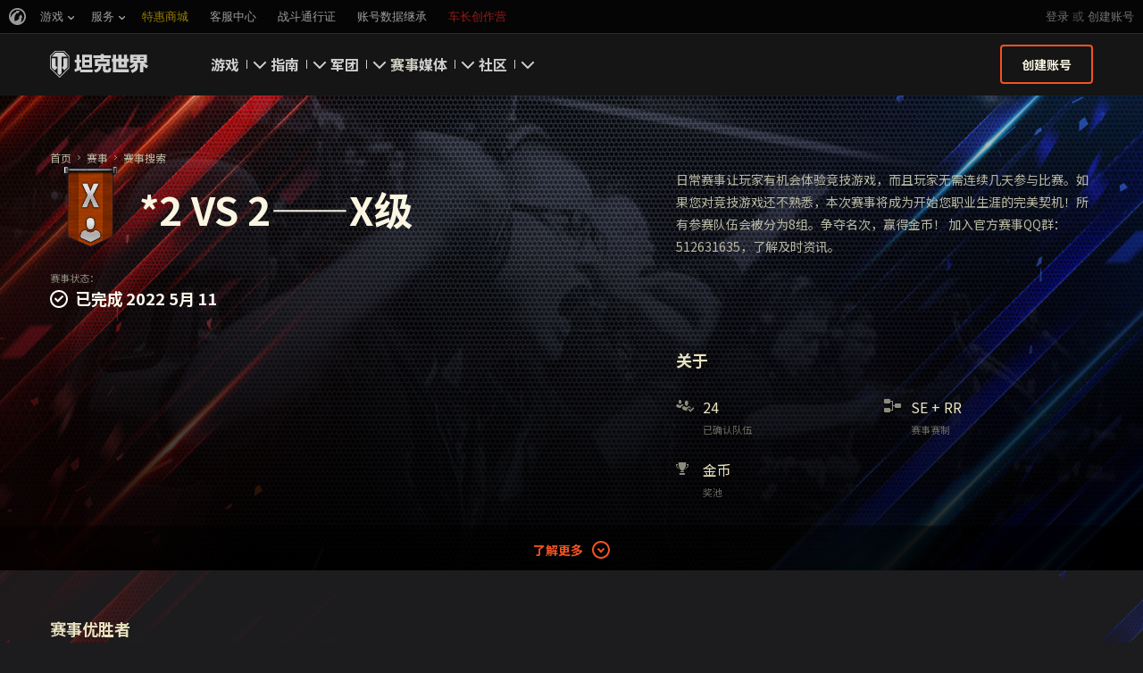

--- FILE ---
content_type: text/html; charset=utf-8
request_url: https://wotgame.cn/zh-cn/tournaments/473/
body_size: 22672
content:
<!DOCTYPE html>
<html lang="zh-cn" data-global-crop-class="global-crop" data-sidebar-mobile-class="crop-mobile" >
<head>
    
    
        
    
    
    
    <meta http-equiv="Content-type" content="text/html; charset=utf-8" />
    <meta http-equiv="X-UA-Compatible" content="IE=edge" />
    <title>*2 VS 2——X级</title>
        <!--[if IE]>
            <script type="text/javascript">
                window.location = '/zh-cn/old-browsers/';
            </script>
        -->
        <script type="text/javascript">
            if (window.document.documentMode) {
                window.location = '/zh-cn/old-browsers/';
            }
        </script>
    <link rel="icon" type="image/png" href="//static-cdn.wotgame.cn/static/6.13.1_5ba0d8/wotp_static/img/core/frontend/scss/common/img/favicon-16x16.png" sizes="16x16">
    <link rel="icon" type="image/png" href="//static-cdn.wotgame.cn/static/6.13.1_5ba0d8/wotp_static/img/core/frontend/scss/common/img/favicon-32x32.png" sizes="32x32">
    <link rel="icon" type="image/png" href="//static-cdn.wotgame.cn/static/6.13.1_5ba0d8/wotp_static/img/core/frontend/scss/common/img/favicon-96x96.png" sizes="96x96">
    <link rel="icon" type="image/png" href="//static-cdn.wotgame.cn/static/6.13.1_5ba0d8/wotp_static/img/core/frontend/scss/common/img/favicon-192x192.png" sizes="192x192">
    <link rel="apple-touch-icon" sizes="60x60" href="//static-cdn.wotgame.cn/static/6.13.1_5ba0d8/wotp_static/img/core/frontend/scss/common/img/apple-touch-icon-60x60.png">
    <link rel="apple-touch-icon" sizes="120x120" href="//static-cdn.wotgame.cn/static/6.13.1_5ba0d8/wotp_static/img/core/frontend/scss/common/img/apple-touch-icon-120x120.png">
    <link rel="apple-touch-icon" sizes="180x180" href="//static-cdn.wotgame.cn/static/6.13.1_5ba0d8/wotp_static/img/core/frontend/scss/common/img/apple-touch-icon-180x180.png">
    <link rel="mask-icon" href="//static-cdn.wotgame.cn/static/6.13.1_5ba0d8/wotp_static/img/core/frontend/scss/common/img/safari-pinned-16x16.svg" color="#474747">
    <meta name="theme-color" content="#1c1c1e">

    
        
    

    
        <link rel="sitemap" href="/sitemap.xml">
    

    
    
    
    <meta name="Description" content="日常赛事让玩家有机会体验竞技游戏，而且玩家无需连续几天参与比赛。如果您对竞技游戏还不熟悉，本次赛事将成为开始您职业生涯的完美契机！所有参赛队伍会被分为8组。争夺名次，赢得金币！ 加入官方赛事QQ群：512631635，了解及时资讯。。参与赛事的条件和奖励。队伍阵容，坦克以及赛事地图" />

    
    
    
    

    <meta property="og:url" content="https://wotgame.cn/zh-cn/tournaments/473/"/>
    <meta property="og:site_name" content="坦克世界"/>
    
    <meta property="og:image" content="https://tms-static-cn360-cdn.wggames.cn/tfiles/6/6/ab78cc7c4bcfddcf2203014233aed9.png"/>
    <meta name="thumbnail" content="https://tms-static-cn360-cdn.wggames.cn/tfiles/6/6/ab78cc7c4bcfddcf2203014233aed9.png" />
    <meta property="og:title" content=" *2 VS 2——X级"/>
    <meta property="og:description" content="日常赛事让玩家有机会体验竞技游戏，而且玩家无需连续几天参与比赛。如果您对竞技游戏还不熟悉，本次赛事将成为开始您职业生涯的完美契机！所有参赛队伍会被分为8组。争夺名次，赢得金币！ 加入官方赛事QQ群：512631635，了解及时资讯。"/>

    <meta name="twitter:card" content="summary_large_image"/>  <!-- Тип окна -->
    <meta name="twitter:title" content=" *2 VS 2——X级">
    <meta name="twitter:description" content="日常赛事让玩家有机会体验竞技游戏，而且玩家无需连续几天参与比赛。如果您对竞技游戏还不熟悉，本次赛事将成为开始您职业生涯的完美契机！所有参赛队伍会被分为8组。争夺名次，赢得金币！ 加入官方赛事QQ群：512631635，了解及时资讯。"/>
    <meta name="twitter:image:src" content="https://tms-static-cn360-cdn.wggames.cn/tfiles/6/6/ab78cc7c4bcfddcf2203014233aed9.png"/>
    <meta name="twitter:url" content="https://wotgame.cn/zh-cn/tournaments/473/"/>


    
        <meta content="width=device-width, initial-scale=1.0, maximum-scale=1.0, user-scalable=0" name="viewport">
    
    <meta content="unsafe-url" id="mref" name="referrer" />
    <link rel="canonical" href="https://wotgame.cn/zh-cn/tournaments/473/" />

    
    
    

    

    
        
    
    
        
            <link href="https://fonts.googleapis.com/css?family=Noto+Sans+SC:400,700%7CRoboto:400,700,900&amp;subset=latin-ext" rel="stylesheet">
        

        <link rel="stylesheet" type="text/css" href="//static-cdn.wotgame.cn/static/6.13.1_5ba0d8/wotp_static/css/main.css" media="screen" id="screenview" />

        
    

    <script>
        WG = window.WG || {};
        WG.vars = WG.vars || {};
    </script>
    
    <script>
            WG.vars.COMMON_MENU_ENABLED = true;
            WG.vars.COMMON_MENU_LOADER_TIMEOUT = 3000;
            WG.vars.COMMON_MENU_COOKIE_PATH = '/';
            WG.vars.COMMON_MENU_COOKIE_PREFIX = 'cm.options.';
    </script>
    <script async charset="utf-8" type="text/javascript" id="common_menu_loader" src="//cdn-cmcn360.wggames.cn/loader.min.js"
        data-service="ptl"
	data-project="wot"
	data-realm="cn360"
	data-language="zh_CN"
	data-backend_url="//cm-cn360.wggames.cn"
	data-token_url="/commonmenu/token/"
	data-login_url="/auth/oid/new/"
	data-logout_url="/"
	data-registration_url="https://wgn.wggames.cn/registration/"
	data-incomplete_profile_url="https://wgn.worldoftank.cn/personal/"
	data-content_layout_max_width="1440"
	data-user_id=""
	data-user_name=""
    ></script>
    

    <script>
    window.Settings = window.Settings || {};
    window.Settings.SITE_PATH = "/";

    wgsdk = window.wgsdk || {};
    wgsdk.vars = wgsdk.vars || {};

    wgsdk.vars.ACCOUNT_AJAX_INFO_URL = "/ajax_info/";
    wgsdk.vars.ACCOUNT_INFO_COOKIE_NAME = 'WGAI';
    wgsdk.vars.CURRENT_REQUEST_LANGUAGE = 'zh-cn';
    wgsdk.vars.CURRENT_REALM = 'cn360';

    wgsdk.vars.DATE_DELIMITER = "/";
    wgsdk.vars.DATE_FORMAT = "Ynd";
    wgsdk.vars.TIME_DELIMITER = ":";
    wgsdk.vars.THOUSAND_SEPARATOR = ",";
    wgsdk.vars.JS_TRUSTED_ROOTS = [];

    wgsdk.vars.AUTH_CONFIRMATION_URL = "/auth/oid/confirm/";



wgsdk.vars.WGCC_FE_URL = 'https://wgn.wggames.cn/clans/';
wgsdk.vars.WGCC_FE_CLAN_URL = 'https://wgn.wggames.cn/clans/wot/clan_id/?utm_campaign=wot-portal&utm_medium=link&utm_source=main-menu';


    wgsdk.vars.CLANWARS_SECOND_GLOBALMAP_INTERGATION_ENABLED = true;

</script>


    <script src="//static-cdn.wotgame.cn/static/6.13.1_5ba0d8/portal/js/plugins/jquery/jquery-2.2.4.min.js"></script>
    <script src="//static-cdn.wotgame.cn/static/6.13.1_5ba0d8/portal/js/plugins/lodash/lodash.min.js"></script>
    <script src="//static-cdn.wotgame.cn/static/6.13.1_5ba0d8/portal/js/plugins/uri/URI.min.js"></script>
    <script src="//static-cdn.wotgame.cn/static/6.13.1_5ba0d8/portal/js/plugins/amplify/amplify.core.min.js"></script>
    <script src="//static-cdn.wotgame.cn/static/6.13.1_5ba0d8/portal/js/plugins/amplify/amplify.store.min.js"></script>


<script src="//static-cdn.wotgame.cn/static/6.13.1_5ba0d8/portal/js/plugins/jquery/jquery.cookie.js"></script>

<script src="//static-cdn.wotgame.cn/static/6.13.1_5ba0d8//portal/i18n/zh-cn.js"></script>
<script src="//static-cdn.wotgame.cn/static/6.13.1_5ba0d8/wgportalsdk/js/i18n_resources.js"></script>

<script src="//static-cdn.wotgame.cn/static/6.13.1_5ba0d8/portal/js/wgsdk.js"></script>
<script src="//static-cdn.wotgame.cn/static/6.13.1_5ba0d8/portal/js/wgsdk.time.js"></script>
<script src="//static-cdn.wotgame.cn/static/6.13.1_5ba0d8/portal/js/resolution_manager.js"></script>
<script src="//static-cdn.wotgame.cn/static/6.13.1_5ba0d8/portal/js/crop_manager.js"></script>
<script src="//static-cdn.wotgame.cn/static/6.13.1_5ba0d8/portal/js/page_wrapper_manager.js"></script>
<script src="//static-cdn.wotgame.cn/static/6.13.1_5ba0d8/portal/js/helper.js"></script>
<script src="//static-cdn.wotgame.cn/static/6.13.1_5ba0d8/portal/js/platform_manager.js"></script>
<script src="//static-cdn.wotgame.cn/static/6.13.1_5ba0d8/menubuilder/main_menu.js"></script>

<script src="//static-cdn.wotgame.cn/static/6.13.1_5ba0d8/portal/js/wgsdk.forms.js"></script>



<script src="//static-cdn.wotgame.cn/static/6.13.1_5ba0d8/portal/js/wgsdk.account_info.js"></script>


    <script type="text/javascript" src="//static-cdn.wotgame.cn/static/6.13.1_5ba0d8/csrf/js/csrf.js"></script>



    <script type="text/javascript">
        $(function() {
            csrf.init({
                COOKIE_NAME: "csrftoken",
                COOKIE_URL: "/set_csrf_cookie/"
            });

            window.Settings = window.Settings || {};
            window.Settings.CSRF_TOKEN = csrf.token;
        })
    </script>

<script src="//static-cdn.wotgame.cn/static/6.13.1_5ba0d8/portal/js/plugins/porthole/porthole.min.js"></script>
<script src="//static-cdn.wotgame.cn/static/6.13.1_5ba0d8/jsbase/js/scripts.js"></script>

<script>
        window.Settings.HOME_URL = "/zh-cn/";
    </script>
<script type="text/javascript">
(function(window) {
    window.Settings = window.Settings || {};
    window.Settings.AuthenticationSSO = {"isAuthenticated": 0, "attemptImmediateCookie": {"name": "ptl_auth_sso_attempt_immediate", "path": "/", "domain": ".wotgame.cn", "samesite": "none", "secure": true}, "checkIsAuthenticated": false, "signinJsonpCallbackParameter": "callback", "signinJsonpUrl": "https://wgn.wggames.cn/id/sso/signin/jsonp/", "signinMode": "notification"};
})(window);
</script>
<script type="text/javascript">
(function(window) {
    window.Settings = window.Settings || {};
    window.Settings.AuthenticationBase = {
        'ErrorCodeUnauthorized': 401
    };
})(window);
</script>
<script type="text/javascript">
(function(window) {
    window.Settings = window.Settings || {};
    window.Settings.AuthenticationOID = {"LogoutUrl": "/auth/notify/signout/", "LogoutErrorRedirectUrl": "/zh-cn/", "OpenIdVerifyUrl": "https://wotgame.cn/auth/oid/verify/", "OpenIdVerifyImmediateUrl": "https://wotgame.cn/auth/oid/verify/immediate/", "OpenIdProcessStatusUrlTemplate": "/auth/oid/process/status/<%= token %>/", "OpenIdProcessTokenQueryParameter": "openid_process_token", "OpenIdTrustRootUseCurrentHost": false};
})(window);
</script>
<script type="text/javascript" charset="utf-8" src="//static-cdn.wotgame.cn/static/6.13.1_5ba0d8/authenticationoid/js/openid.js"></script>



    
        
            
    



    


        
    

    
        <script>
    var PENDING_OPERATION_JAVASCRIPT_TIMEOUT = 15,
        IFRAME_PROXY = 'https://wotgame.cn/utils/ssl_proxy/';
</script>

<script src="//static-cdn.wotgame.cn/static/6.13.1_5ba0d8/portal/js/plugins/modernizr/modernizr.js"></script>

<script src="//static-cdn.wotgame.cn/static/6.13.1_5ba0d8/portal/js/plugins/jquery/jquery.mousewheel.js"> </script>


<script src="//static-cdn.wotgame.cn/static/6.13.1_5ba0d8/common/wot_hl_common.js"></script>

<script src="//static-cdn.wotgame.cn/static/6.13.1_5ba0d8/common/tooltips.js"></script>

<script src="//static-cdn.wotgame.cn/static/6.13.1_5ba0d8/common/wg_bg_parallax.js"></script>

<script src="//static-cdn.wotgame.cn/static/6.13.1_5ba0d8/portal/js/init_cookie_referrer.js"></script>
<script src="//static-cdn.wotgame.cn/static/6.13.1_5ba0d8/portal/js/plugins/iscroll/iscroll.min.js"></script>




        
    

    

    
        <script type="text/javascript">
            var NEWBIE_LIFETIME_COOKIE_NAME = 'newbie_lifetime',
                NEWBIE_SESSION_COOKIE_NAME = 'newbie_session',
                NEWBIE_LIFETIME_COOKIE_EXPIRATION_PERIOD = 1000,
                VETERAN_COOKIE_NAME = 'uvt',
                VETERAN_COOKIE_EXPIRATION_PERIOD = 365;
        </script>
        <script type="text/javascript" src="//static-cdn.wotgame.cn/static/6.13.1_5ba0d8/portal/js/user_recognition.js"></script>
    
    
        
<script type="text/javascript">
    var _hmt = _hmt || [];
    (function() {
        var hm = document.createElement("script");
        hm.src = "https://hm.baidu.com/hm.js?cb0394980508904891c0cfd870a08843";
        var s = document.getElementsByTagName("script")[0];
        s.parentNode.insertBefore(hm, s);
    })();
</script>



<script src="https://s3.ssl.qhres2.com/!a745e67a/monitor_analytic.js"></script>
<script>if(window.monitor){window.monitor.setProject('QH_246_7').getTrack().getClickAndKeydown().getClickHeatmap(10, 1);}</script>
<script id="wg_bi_js" src="//wg.360.cn/date/bi.min.js?web_wot"></script>

    

    
    

</head>

   
    <body class="reg-CNQ lang-zh-cn" data-popup-visible="crop" data-sidebar-mobile-class="crop-mobile" data-overlay-show-class="overlay__show">

    

    

    

<div class="page-wrapper js-page-wrapper  " data-popup-mobile-hidden="page-wrapper__hidden">
    <div class="page-wrapper_inner">
        
        
            <div class="sparkles sparkles__double-bg sparkles__tournaments"></div>
        
        <div class="menus-wrapper">
            
                <div class="cm-holder js-commonmenu-holder" data-nosnippet>
                    
                        <!-- common_menu: start -->
<div id="common_menu">
    <noscript>
        <div id="common_menu_frame_wrap">
            <iframe id="common_menu_frame" src="//cm-cn360.wggames.cn/frame?service=ptl&project=wot&realm=cn360&language=zh_CN&backend_url=%2F%2Fcm-cn360.wggames.cn&token_url=%2Fcommonmenu%2Ftoken%2F&login_url=%2Fauth%2Foid%2Fnew%2F&logout_url=%2F&registration_url=https%3A%2F%2Fwgn.wggames.cn%2Fregistration%2F&incomplete_profile_url=https%3A%2F%2Fwgn.worldoftank.cn%2Fpersonal%2F&content_layout_max_width=1440"></iframe>
        </div>
    </noscript>
</div>
<!-- common_menu: end -->


<script type="text/javascript" content="utf-8">
    if (WG.vars.COMMON_MENU_ENABLED && WG.CommonMenu) {
        WG.CommonMenu.trigger('holder_ready');
    }
</script>
    <div id="js-common-menu-fallback" class="commonmenu-fallback" data-visible-class="commonmenu-fallback__visible">
        

<script>
wgsdk.vars.DEFAULT_LANGUAGE = 'zh-cn';
wgsdk.vars.ALL_LANGUAGES = {"ru": "\u0420\u0443\u0441\u0441\u043a\u0438\u0439", "en": "English", "pl": "Polski", "de": "Deutsch", "fr": "Fran\u00e7ais", "es": "Espa\u00f1ol", "it": "Italiano", "tr": "T\u00fcrk\u00e7e", "cs": "\u010ce\u0161tina", "hu": "Magyar", "pt-br": "Portugu\u00eas", "vi": "Ti\u1ebfng Vi\u1ec7t", "zh-sg": "\u7b80\u4f53\u4e2d\u6587\uff08\u65b0\u52a0\u5761)", "zh-cn": "\u4e2d\u6587", "th": "\u0e44\u0e17\u0e22", "zh-tw": "\u7e41\u9ad4\u4e2d\u6587", "ja": "\u65e5\u672c\u8a9e", "ko": "\ud55c\uad6d\uc5b4", "es-ar": "Espa\u00f1ol \u2014 Am\u00e9rica Latina", "uk": "\u0423\u043a\u0440\u0430\u0457\u043d\u0441\u044c\u043a\u0430"};
wgsdk.vars.FRONTEND_LANGUAGES = {"zh-cn": "\u4e2d\u6587"};

wgsdk.vars.LANG_NAME_KEY = 'LANG_NAME_KEY';
wgsdk.vars.LANG_CODE_KEY = 'LANG-CODE-KEY';
wgsdk.vars.SPA_ID_KEY = '123456';
wgsdk.vars.NICKNAME_KEY = 'NICKNAME_KEY';
wgsdk.vars.LANG_COOKIE_NAME = 'hllang';


wgsdk.vars.CN_ENABLED = true;

</script>


<script>


wgsdk.vars.REGISTRATION_URL = 'https://wgn.wggames.cn/registration/';


</script>


<ul class="commonmenu-fallback_list" id="js-sdk_top_right_menu">

    

    


    <li id="js-auth-wrapper" style="display:none">
        <span class="commonmenu-fallback_text js-common-menu-fallback-error" style="display: none;">登录失败。</span>
        <div class="commonmenu-fallback_loader js-common-menu-fallback-loader" style="display: none;"></div>

        <span class="commonmenu-fallback_text">
            <a class="js-auth-openid-link commonmenu-fallback_link" data-next-url="/zh-cn/tournaments/473/" href="/auth/oid/new/?next=/zh-cn/tournaments/473/">
            <span>登录</span>
            </a>

            <span class="js-registration_url" style="display: none">
                或 <a href="" >创建账号</a>
            </span>
        </span>

    </li>

    <li id="js-auth-wrapper-nickname" style="display:none">

        <span class="commonmenu-fallback_text">

            
            <a class="js-my_profile_link js-my_profile_nickname commonmenu-fallback_link" href="/zh-cn/community/accounts/show/me/" data-full_link="/zh-cn/community/accounts/123456-NICKNAME_KEY/">
                我的资料
            </a>
            

        </span>
        <span class="commonmenu-fallback_text">
            <a href="#" class="js-auth-logout-link commonmenu-fallback_link" data-return-to="https://wotgame.cn/zh-cn/tournaments/473/">退出</a>
        </span>

    </li>
</ul>
    </div>
                    
                </div>
                <script type="text/javascript" src="//static-cdn.wotgame.cn/static/6.13.1_5ba0d8/portal/js/menu_loader.js"></script>
            
            
                <nav class="nav">
    <a class="nav_item nav_item__wot" href="/">World of Tanks</a>
    
        <a class="nav_item nav_item__menu js-mobile-mainmenu-link" href="#">菜单</a>
    
</nav>


<div class="nav-wrapper  js-mainmenu-wrapper"
     data-mobile-menu-opened-class="nav-wrapper__open"
     data-mobile-menu-crop-class="mobile-menu-crop"
     data-scroll-bottom-class="nav-wrapper__bottom"
     data-scroll-bottom-initial-class="nav-wrapper__bottom-initial"
     data-scroll-top-class="nav-wrapper__top"
     data-scroll-top-initial-class="nav-wrapper__top-initial">

    <div class="nav-wrapper_holder js-nav-wrapper-holder" data-just-closed-class="nav-wrapper_holder__just-closed">
        <ul class="nav-submenu">
            <li class="js-mainmenu-item nav-submenu_item nav-submenu_item__wot" data-opened-class="nav-submenu_item__open">
                <a class="nav-submenu_link ga4_main-menu" href="/"></a>
                <div class="nav-submenu_close js-mobile-mainmenu-close-link">关闭</div>
            </li>
            
                
                <li class="js-mainmenu-item nav-submenu_item   " data-opened-class="nav-submenu_item__open">
                    
                        <div class="nav-submenu_link-wrapper js-mainmenu-arrow">
                            <a href="/zh-cn/game/" class="nav-submenu_link js-mainmenu-link ga4_main-menu">游戏</a>
                            <div class="nav-submenu_delimer"></div>
                            <div class="nav-submenu_arrow"></div>
                        </div>
                        <div class="nav-detail">
                            <ul class="nav-detail_list">
                                
                                    <li class="nav-detail_item ">
                                        <a  class="nav-detail_link js-portal-menu-link-text ga4_main-menu" href="/zh-cn/game/download/">即刻下载</a>
                                    </li>
                                
                                    <li class="nav-detail_item ">
                                        <a  class="nav-detail_link js-portal-menu-link-text ga4_main-menu" href="/zh-cn/news/">新闻</a>
                                    </li>
                                
                                    <li class="nav-detail_item ">
                                        <a  class="nav-detail_link js-portal-menu-link-text ga4_main-menu" href="/zh-cn/tankopedia/">坦克百科</a>
                                    </li>
                                
                                    <li class="nav-detail_item ">
                                        <a  class="nav-detail_link js-portal-menu-link-text ga4_main-menu" href="/zh-cn/ratings/">评级</a>
                                    </li>
                                
                            </ul>
                        </div>
                    
                </li>
                
            
                
                <li class="js-mainmenu-item nav-submenu_item   " data-opened-class="nav-submenu_item__open">
                    
                        <div class="nav-submenu_link-wrapper js-mainmenu-arrow">
                            <a href="/zh-cn/content/guide/" class="nav-submenu_link js-mainmenu-link ga4_main-menu">指南</a>
                            <div class="nav-submenu_delimer"></div>
                            <div class="nav-submenu_arrow"></div>
                        </div>
                        <div class="nav-detail">
                            <ul class="nav-detail_list">
                                
                                    <li class="nav-detail_item ">
                                        <a  class="nav-detail_link js-portal-menu-link-text ga4_main-menu" href="/zh-cn/content/guide/newcomers-guide/">新手指南</a>
                                    </li>
                                
                                    <li class="nav-detail_item ">
                                        <a  target="_blank" rel="noopener"  class="nav-detail_link js-portal-menu-link-text ga4_main-menu" href="https://wgn.wggames.cn/user_guide/">高级用户</a>
                                    </li>
                                
                                    <li class="nav-detail_item ">
                                        <a  class="nav-detail_link js-portal-menu-link-text ga4_main-menu" href="/zh-cn/content/guide/">完整指南</a>
                                    </li>
                                
                                    <li class="nav-detail_item ">
                                        <a  class="nav-detail_link js-portal-menu-link-text ga4_main-menu" href="/zh-cn/content/guide/wot_economy/">经济系统</a>
                                    </li>
                                
                                    <li class="nav-detail_item ">
                                        <a  class="nav-detail_link js-portal-menu-link-text ga4_main-menu" href="/zh-cn/content/rules/">游戏规则</a>
                                    </li>
                                
                            </ul>
                        </div>
                    
                </li>
                
            
                
                <li class="js-mainmenu-item nav-submenu_item   " data-opened-class="nav-submenu_item__open">
                    
                        <div class="nav-submenu_link-wrapper js-mainmenu-arrow">
                            <a href="/zh-cn/clanwars/?link_place=wotp_link_main-menu" class="nav-submenu_link js-mainmenu-link ga4_main-menu">军团</a>
                            <div class="nav-submenu_delimer"></div>
                            <div class="nav-submenu_arrow"></div>
                        </div>
                        <div class="nav-detail">
                            <ul class="nav-detail_list">
                                
                                    <li class="nav-detail_item ">
                                        <a  class="nav-detail_link js-portal-menu-link-text ga4_main-menu" href="/zh-cn/clanwars/strongholds/">要塞</a>
                                    </li>
                                
                                    <li class="nav-detail_item ">
                                        <a  target="_blank" rel="noopener"  class="nav-detail_link js-portal-menu-link-text ga4_main-menu" href="https://wgn.wggames.cn/globalmap/?link_place=wotp_link_main-menu">领土战</a>
                                    </li>
                                
                                    <li class="nav-detail_item ">
                                        <a  target="_blank" rel="noopener"  class="nav-detail_link js-portal-menu-link-text ga4_main-menu" href="https://wgn.wggames.cn/clans/wot/leaderboards/?link_place=wotp_link_main-menu">军团评级</a>
                                    </li>
                                
                                    <li class="nav-detail_item nav-detail_item__hidden js-portal-menu-clan-link">
                                        <a  target="_blank" rel="noopener"  class="nav-detail_link js-portal-menu-link-text ga4_main-menu" href="https://wgn.wggames.cn/clans/wot/clan_id/?link_place=wotp_link_main-menu">我的军团</a>
                                    </li>
                                
                                    <li class="nav-detail_item nav-detail_item__hidden js-portal-menu-recruitstation-link">
                                        <a  target="_blank" rel="noopener"  class="nav-detail_link js-portal-menu-link-text ga4_main-menu" href="https://wgn.wggames.cn/clans/wot/find_clan/?link_place=wotp_link_main-menu">寻找军团</a>
                                    </li>
                                
                                    <li class="nav-detail_item nav-detail_item__hidden js-portal-menu-clans-index-link">
                                        <a  target="_blank" rel="noopener"  class="nav-detail_link js-portal-menu-link-text ga4_main-menu" href="https://wgn.wggames.cn/clans/wot/?link_place=wotp_link_main-menu">军团页面</a>
                                    </li>
                                
                            </ul>
                        </div>
                    
                </li>
                
            
                
                <li class="js-mainmenu-item nav-submenu_item nav-submenu_item__active nav-submenu_item__current " data-opened-class="nav-submenu_item__open">
                    
                        <a
                            
                            href="/zh-cn/tournaments/"
                            class="nav-submenu_link ga4_main-menu">
                            赛事
                        </a>
                    
                </li>
                
            
                
                <li class="js-mainmenu-item nav-submenu_item   " data-opened-class="nav-submenu_item__open">
                    
                        <div class="nav-submenu_link-wrapper js-mainmenu-arrow">
                            <a href="/zh-cn/media/" class="nav-submenu_link js-mainmenu-link ga4_main-menu">媒体</a>
                            <div class="nav-submenu_delimer"></div>
                            <div class="nav-submenu_arrow"></div>
                        </div>
                        <div class="nav-detail">
                            <ul class="nav-detail_list">
                                
                                    <li class="nav-detail_item ">
                                        <a  class="nav-detail_link js-portal-menu-link-text ga4_main-menu" href="/zh-cn/media/media-screenshots/">游戏截图</a>
                                    </li>
                                
                                    <li class="nav-detail_item ">
                                        <a  class="nav-detail_link js-portal-menu-link-text ga4_main-menu" href="/zh-cn/media/media-wallpaper/">游戏壁纸</a>
                                    </li>
                                
                                    <li class="nav-detail_item ">
                                        <a  class="nav-detail_link js-portal-menu-link-text ga4_main-menu" href="/zh-cn/media/media-music/">游戏音乐</a>
                                    </li>
                                
                                    <li class="nav-detail_item ">
                                        <a  class="nav-detail_link js-portal-menu-link-text ga4_main-menu" href="/zh-cn/media/hi59/">你好，吾久</a>
                                    </li>
                                
                                    <li class="nav-detail_item ">
                                        <a  class="nav-detail_link js-portal-menu-link-text ga4_main-menu" href="/zh-cn/media/Halloween/">万圣节</a>
                                    </li>
                                
                                    <li class="nav-detail_item ">
                                        <a  class="nav-detail_link js-portal-menu-link-text ga4_main-menu" href="/zh-cn/media/yizhanzhizhan/">《以战止战》</a>
                                    </li>
                                
                            </ul>
                        </div>
                    
                </li>
                
            
                
                <li class="js-mainmenu-item nav-submenu_item   " data-opened-class="nav-submenu_item__open">
                    
                        <div class="nav-submenu_link-wrapper js-mainmenu-arrow">
                            <a href="/zh-cn/community/" class="nav-submenu_link js-mainmenu-link ga4_main-menu">社区</a>
                            <div class="nav-submenu_delimer"></div>
                            <div class="nav-submenu_arrow"></div>
                        </div>
                        <div class="nav-detail">
                            <ul class="nav-detail_list">
                                
                                    <li class="nav-detail_item ">
                                        <a  class="nav-detail_link js-portal-menu-link-text ga4_main-menu" href="/zh-cn/community/accounts/show/me/">我的资料</a>
                                    </li>
                                
                                    <li class="nav-detail_item ">
                                        <a  class="nav-detail_link js-portal-menu-link-text ga4_main-menu" href="/zh-cn/community/accounts/">搜索玩家</a>
                                    </li>
                                
                                    <li class="nav-detail_item ">
                                        <a  target="_blank" rel="noopener"  class="nav-detail_link js-portal-menu-link-text ga4_main-menu" href="https://wgn.wggames.cn/official_media/">官方自媒体</a>
                                    </li>
                                
                            </ul>
                        </div>
                    
                </li>
                
            
        </ul>
        <div class="nav-wrapper_side-container">
            
                
                    <div class="nav-wrapper_buttons js-menu-side-button" data-hidden-class="nav-wrapper_buttons__hidden">
                        
                            
                                <div class="nav-wrapper_side-button js-menu-side-button-wrapper-desktop" style="display: flex;">
                                    <a class="big-button big-button__small big-button__secondary js-referer js-menu-side-button-register ga4_main-menu" href="https://redir.wggames.cn/9kq31fwu/" data-secondary-class="big-button__secondary">
                                        <span class="big-button_text">创建账号</span>
                                    </a>
                                </div>
                            
                            
                                <div class="nav-wrapper_side-button js-menu-side-button-wrapper-mobile">
                                    <a class="big-button big-button__small big-button__secondary js-referer js-menu-side-button-register ga4_main-menu" href="https://redir.wggames.cn/9kq31fwu/">
                                        <span class="big-button_text">创建账号</span>
                                    </a>
                                </div>
                            
                        
                    </div>
                
            
        </div>
    </div>
</div>
            
        </div>

        <div class="content-wrapper  ">
            
            
                
    
                
    <script type="text/javascript">
    
    
    
    var TOURNAMENTS_FE_URLS = {
            "REGISTRATION": "/zh-cn/tournaments/-FAKE-TOURNAMENT-ID-/registration/",
            "TOURNAMENT_DETAIL": "/zh-cn/tournaments/-FAKE-TOURNAMENT-ID-/",
            "TOURNAMENT_TEAM": "/zh-cn/tournaments/-FAKE-TOURNAMENT-ID-/team/-FAKE-TEAM-ID-/",
            "EDIT_TEAM": "/zh-cn/tournaments/-FAKE-TOURNAMENT-ID-/team/-FAKE-TEAM-ID-/edit/",
            "LOBBY": "/zh-cn/tournaments/all/",
            "LANDING": "/zh-cn/tournaments/",
            "TEMPLATE_ACCOUNT_URL": "/zh-cn/community/accounts/0-FAKE_NAME/"
        },
        DEFAULT_TOURNAMENT_LOGO_URL = "//static-cdn.wotgame.cn/static/6.13.1_5ba0d8/wotp_static/img/tournaments_new/frontend/scss/participant/img/tournament-ico.png",
        TOURNAMENTS_URLS =  {"TOURNAMENT_STATUSES": "https://wotgame.cn/tmsis/api/v1/tournament_statuses/", "TAGS": "https://wotgame.cn/tmsis/api/v1/tags/", "BRACKET_TYPES": "https://wotgame.cn/tmsis/api/v1/bracket_types/", "LANDING": "https://wotgame.cn/tmsis/api/v1/landing/", "LOBBY": "https://wotgame.cn/tmsis/api/v1/lobby/", "TOURNAMENT_DETAILS": "https://wotgame.cn/tmsis/api/v1/tournament/{tournament_id}/", "TOURNAMENT_STATUS": "https://wotgame.cn/tmsis/api/v1/tournament/{tournament_id}/status/", "TOURNAMENT_OTHER_REGISTRATION_OPTIONS": "https://wotgame.cn/tmsis/api/v1/tournament/{tournament_id}/other_registration_options/", "TOURNAMENT_PERIPHERIES_REGISTRATION_OPTIONS": "https://wotgame.cn/tmsis/api/v1/tournament/{tournament_id}/peripheries_registration_options/", "TOURNAMENT_CREATE_TEAM": "https://wotgame.cn/tmsis/api/v1/tournament/{tournament_id}/create_team/", "TEAM_DETAILS": "https://wotgame.cn/tmsis/api/v1/tournament/{tournament_id}/team/{team_id}/", "TEAM_PLAYERS": "https://wotgame.cn/tmsis/api/v1/tournament/{tournament_id}/team/{team_id}/players/", "TRANSFER_CAPTAIN_ROLE": "https://wotgame.cn/tmsis/api/v1/tournament/{tournament_id}/team/{team_id}/transfer_captain_role/", "REMOVE_PLAYER": "https://wotgame.cn/tmsis/api/v1/tournament/{tournament_id}/team/{team_id}/remove_player/", "DISBAND_TEAM": "https://wotgame.cn/tmsis/api/v1/tournament/{tournament_id}/team/{team_id}/disband_team/", "JOIN_TO_TEAM": "https://wotgame.cn/tmsis/api/v1/tournament/{tournament_id}/team/{team_id}/join_to_team/", "LEAVE_TEAM": "https://wotgame.cn/tmsis/api/v1/tournament/{tournament_id}/team/{team_id}/leave_team/", "EDIT_TEAM": "https://wotgame.cn/tmsis/api/v1/tournament/{tournament_id}/team/{team_id}/edit_team/", "CONFIRM_TEAM": "https://wotgame.cn/tmsis/api/v1/tournament/{tournament_id}/team/{team_id}/confirm_team/", "TOURNAMENT_STAGES": "https://wotgame.cn/tmsis/api/v1/stages/", "STAGE_GROUPS": "https://wotgame.cn/tmsis/api/v1/stages/groups/", "STAGE_GROUP": "https://wotgame.cn/tmsis/api/v1/stages/group/", "GROUP_STANDINGS": "https://wotgame.cn/tmsis/api/v1/stages/groups/standings/", "GROUP_MATCHES": "https://wotgame.cn/tmsis/api/v1/stages/groups/matches/", "TOURNAMENT_STANDINGS": "https://wotgame.cn/tmsis/api/v1/tournament/{tournament_id}/standings/", "TOURNAMENT_TEAMS": "https://wotgame.cn/tmsis/api/v1/tournament/teams/", "TOURNAMENT_USER_INFO": "https://wotgame.cn/tmsis/api/v1/tournament/user_info/", "TOURNAMENT_TEAM_PARTICIPATION": "https://wotgame.cn/tmsis/api/v1/tournament/team/participation/", "BACKEND_TOURNAMENT_DETAIL": "https://wotgame.cn/tmsis/api/v1/landing/detail/", "BACKEND_TOURNAMENT_TEAM": "https://wotgame.cn/tmsis/api/v1/landing/tournament_team/"} ,
        REALM_PERIPHERIES_NUM = 1;
</script>
    <script type="text/javascript">
        var START_DATE = '1651888800.0',
            END_DATE = '1652268600.0',
            BRACKET_TYPES = [
  {
    "code": "DE",
    "description": "\u53cc\u6dd8\u6c70\u8d5b\u5236 \u2014 \u53c2\u8d5b\u961f\u7d2f\u8ba1\u5931\u8d25\u4e24\u6b21\u5373\u88ab\u6dd8\u6c70\u51fa\u5c40\uff0c\u4e27\u5931\u4e89\u593a\u51a0\u519b\u7684\u8d44\u683c\u3002 ",
    "draw_managements": [
      "tie_break",
      "give_win_tie_break_owner"
    ],
    "rounds": {
      "list": [
        {
          "code": -1,
          "title": "\u51b3\u8d5b"
        },
        {
          "code": 0,
          "title": "\u603b\u51b3\u8d5b"
        },
        {
          "code": 1,
          "title": "\u51b3\u8d5b"
        }
      ],
      "prefix": {
        "loosers": "\u8d25\u8005\u7ec4\u56de\u5408",
        "winners": "\u80dc\u8005\u7ec4\u56de\u5408"
      }
    },
    "title": "\u53cc\u6dd8\u6c70\u8d5b\u5236"
  },
  {
    "code": "SE",
    "description": "\u5355\u6dd8\u6c70\u8d5b\u5236 \u2014 \u8d25\u8005\u7acb\u5373\u88ab\u6dd8\u6c70\u51fa\u5c40\uff0c\u4e27\u5931\u4e89\u593a\u51a0\u519b\u7684\u8d44\u683c\u3002",
    "draw_managements": [
      "tie_break",
      "give_win_tie_break_owner",
      "auto_loss"
    ],
    "rounds": {
      "list": [
        {
          "code": -1,
          "title": "\u5b63\u519b\u4e89\u593a\u8d5b"
        },
        {
          "code": 1,
          "title": "\u51b3\u8d5b"
        },
        {
          "code": 2,
          "title": "\u534a\u51b3\u8d5b"
        },
        {
          "code": 3,
          "title": "\u56db\u5206\u4e4b\u4e00\u51b3\u8d5b"
        }
      ],
      "prefix": "#"
    },
    "title": "\u5355\u6dd8\u6c70\u8d5b\u5236"
  },
  {
    "code": "RR",
    "description": "\u5faa\u73af\u8d5b \u2014 \u6bcf\u4e2a\u53c2\u8d5b\u961f\u4f9d\u6b21\u548c\u5176\u4ed6\u5bf9\u624b\u8fdb\u884c\u8054\u8d5b\uff0c\u6309\u6700\u7ec8\u6210\u7ee9\u6dd8\u6c70\u7684\u8d5b\u5236\u3002",
    "draw_managements": [
      "tie_break",
      "give_win_tie_break_owner",
      "keep_draw"
    ],
    "rounds": {
      "list": [],
      "prefix": "\u56de\u5408"
    },
    "title": "\u5faa\u73af\u8d5b"
  }
],
            TOURNAMENT_INFO = {
  "custom_options": [],
  "end_at": 1652284800.0,
  "extra_data": {
    "able_to_create_team": true,
    "allowed_vehicles_tier_from": 10,
    "allowed_vehicles_tier_up_to": 10,
    "bracket_types": [
      {
        "code": "SE",
        "description": "\u5355\u6dd8\u6c70\u8d5b\u5236 \u2014 \u8d25\u8005\u7acb\u5373\u88ab\u6dd8\u6c70\u51fa\u5c40\uff0c\u4e27\u5931\u4e89\u593a\u51a0\u519b\u7684\u8d44\u683c\u3002",
        "draw_managements": {
          "auto_loss": {
            "code": "auto_loss",
            "title": "\u6dd8\u6c702\u4e2a\u56e2\u961f"
          },
          "tie_break": {
            "code": "tie_break",
            "title": "\u5f00\u59cb\u51b3\u80dc\u5c40"
          }
        },
        "rounds": {
          "list": [
            {
              "code": -1,
              "title": "\u5b63\u519b\u4e89\u593a\u8d5b"
            },
            {
              "code": 1,
              "title": "\u51b3\u8d5b"
            },
            {
              "code": 2,
              "title": "\u534a\u51b3\u8d5b"
            },
            {
              "code": 3,
              "title": "\u56db\u5206\u4e4b\u4e00\u51b3\u8d5b"
            }
          ],
          "prefix": "#"
        },
        "title": "\u5355\u6dd8\u6c70\u8d5b\u5236"
      },
      {
        "code": "RR",
        "description": "\u5faa\u73af\u8d5b \u2014 \u6bcf\u4e2a\u53c2\u8d5b\u961f\u4f9d\u6b21\u548c\u5176\u4ed6\u5bf9\u624b\u8fdb\u884c\u8054\u8d5b\uff0c\u6309\u6700\u7ec8\u6210\u7ee9\u6dd8\u6c70\u7684\u8d5b\u5236\u3002",
        "draw_managements": {
          "keep_draw": {
            "code": "keep_draw",
            "title": "\u4fdd\u6301\u5e73\u5c40"
          },
          "tie_break": {
            "code": "tie_break",
            "title": "\u5f00\u59cb\u51b3\u80dc\u5c40"
          }
        },
        "rounds": {
          "list": [],
          "prefix": "\u56de\u5408"
        },
        "title": "\u5faa\u73af\u8d5b"
      }
    ],
    "game_mode": [
      {
        "code": "domination",
        "title": "\u906d\u9047\u6218"
      }
    ],
    "limits_total_level_from": 20,
    "limits_total_level_up": 20,
    "map_pool": [
      {
        "code": "02_malinovka",
        "description": "\u53cc\u65b9\u961f\u4f0d\u7684\u51fa\u751f\u70b9\u88ab\u4e00\u7247\u5e73\u5766\u5f00\u9614\u7684\u5730\u57df\u76f8\u9694\uff0c\u975e\u5e38\u9002\u5408\u81ea\u884c\u706b\u70ae\u5c04\u51fb\uff0c\u4e5f\u662f\u8fdb\u884c\u9632\u5fa1\u7684\u7406\u60f3\u5730\u5f62\u3002\u63a9\u4f53\u5305\u62ec\u6811\u6797\u3001\u5c71\u4e18\u548c\u519c\u820d\u7b49\uff0c\u5408\u7406\u5229\u7528\u5b83\u4eec\u80fd\u591f\u5bf9\u6218\u6597\u7ed3\u679c\u4ea7\u751f\u51b3\u5b9a\u6027\u5f71\u54cd\u3002\u8fdb\u653b\u65b9\u6700\u597d\u91c7\u7528\u4fa7\u88ad\u6218\u672f\uff0c\u4f46\u4e5f\u53ef\u4ee5\u5728\u961f\u53cb\u7684\u914d\u5408\u4e0b\uff0c\u5229\u7528\u9ad8\u673a\u52a8\u5728\u5f00\u9614\u5730\u5e26\u53d1\u52a8\u7a81\u51fb\uff0c\u8fd9\u6709\u53ef\u80fd\u4f1a\u53d6\u5f97\u80dc\u5229\uff0c\u4f46\u4e5f\u6709\u53ef\u80fd\u906d\u53d7\u60e8\u8d25\u3002",
        "game_modes": {
          "ctf": {
            "code": "ctf",
            "title": "\u6807\u51c6\u6218"
          },
          "domination": {
            "code": "domination",
            "title": "\u906d\u9047\u6218"
          }
        },
        "title": "\u9a6c\u5229\u8bfa\u592b\u5361"
      },
      {
        "code": "04_himmelsdorf",
        "description": "\u5730\u56fe\u4e0a\u5206\u5e03\u7684\u8857\u9053\u548c\u5e7f\u573a\u5982\u540c\u8ff7\u5bab\uff0c\u867d\u7136\u4e0d\u5229\u4e8e\u81ea\u884c\u53cd\u5766\u514b\u70ae\u548c\u81ea\u884c\u706b\u70ae\u4f5c\u6218\uff0c\u4f46\u5374\u4e3a\u4e2d\u578b\u548c\u8f7b\u578b\u5766\u514b\u63d0\u4f9b\u4e86\u5feb\u901f\u7a81\u7834\u548c\u8fc2\u56de\u7ed5\u4fa7\u7684\u53ef\u80fd\u6027\u3002\u6cbf\u7740\u901a\u5f80\u5c71\u9876\u7684\u9053\u8def\u53ef\u4ee5\u5230\u8fbe\u80fd\u4fef\u77b0\u6574\u5f20\u5730\u56fe\u7684\u57ce\u5821\u533a\u57df\uff0c\u800c\u6cbf\u7740\u94c1\u8def\u63a8\u8fdb\u5219\u53ef\u4ee5\u52a9\u60a8\u6253\u7834\u50f5\u5c40\u3002",
        "game_modes": {
          "assault2": {
            "code": "assault2",
            "title": "\u653b\u9632\u6218"
          },
          "ctf": {
            "code": "ctf",
            "title": "\u6807\u51c6\u6218"
          },
          "domination": {
            "code": "domination",
            "title": "\u906d\u9047\u6218"
          }
        },
        "title": "\u9521\u9ed8\u5c14\u65af\u591a\u592b"
      },
      {
        "code": "05_prohorovka",
        "description": "\u8fd9\u5f20\u5730\u56fe\u603b\u4f53\u4e0a\u5730\u5f62\u5f00\u9614\uff0c\u62e5\u6709\u4e00\u5ea7\u5927\u578b\u5c71\u4e18\u4ee5\u53ca\u94c1\u8def\u8def\u57fa\u3002\u661f\u7f57\u68cb\u5e03\u7684\u6811\u4e1b\u662f\u81ea\u884c\u53cd\u5766\u514b\u70ae\u6700\u597d\u7684\u63a9\u62a4\u3002\u8fdb\u653b\u65b9\u6700\u597d\u4ece\u4fa7\u7ffc\u53d1\u52a8\u7a81\u51fb\uff0c\u4f46\u8981\u6ce8\u610f\u4fdd\u62a4\u5df1\u65b9\u4fa7\u7ffc\u3002\u53ef\u4f9b\u81ea\u884c\u706b\u70ae\u5229\u7528\u7684\u4f5c\u6218\u533a\u57df\u8f83\u591a\uff0c\u4f46\u5bb9\u6613\u53d7\u5230\u8f7b\u578b\u5766\u514b\u7684\u7a81\u88ad\u3002",
        "game_modes": {
          "assault2": {
            "code": "assault2",
            "title": "\u653b\u9632\u6218"
          },
          "ctf": {
            "code": "ctf",
            "title": "\u6807\u51c6\u6218"
          },
          "domination": {
            "code": "domination",
            "title": "\u906d\u9047\u6218"
          }
        },
        "title": "\u666e\u7f57\u970d\u6d1b\u592b\u5361"
      },
      {
        "code": "11_murovanka",
        "description": "\u6cbc\u6cfd\u3001\u6c9f\u58d1\u548c\u4e18\u9675\u5730\u5f62\u51b3\u5b9a\u4e86\u60a8\u7684\u6218\u672f\u3002\u7a00\u758f\u7684\u5efa\u7b51\u7269\u4e3a\u81ea\u884c\u706b\u70ae\u63d0\u4f9b\u4e86\u4e00\u5b9a\u4f18\u52bf\u3002\u6cbf\u7740\u4e00\u6761\u8fdb\u653b\u8f74\u7ebf\uff0c\u96c6\u4e2d\u4f18\u52bf\u5175\u529b\u8fdb\u884c\u7a81\u7834\u662f\u6700\u4f73\u7684\u6218\u7565\u3002",
        "game_modes": {
          "assault2": {
            "code": "assault2",
            "title": "\u653b\u9632\u6218"
          },
          "ctf": {
            "code": "ctf",
            "title": "\u6807\u51c6\u6218"
          },
          "domination": {
            "code": "domination",
            "title": "\u906d\u9047\u6218"
          }
        },
        "title": "\u7a46\u52d2\u4e07\u5361"
      },
      {
        "code": "18_cliff",
        "description": "\u53cc\u65b9\u57fa\u5730\u88ab\u9661\u5ced\u7684\u5ca9\u58c1\u5206\u9694\u5f00\u6765\u3002\u60a8\u53ef\u4ee5\u5229\u7528\u597d\u5730\u56fe\u4e0a\u591a\u79cd\u7c7b\u578b\u7684\u63a9\u4f53\uff0c\u96c6\u4e2d\u529b\u91cf\u4ece\u5173\u952e\u4f4d\u7f6e\u8fdb\u884c\u7a81\u7834\u3002\u6cbf\u76f4\u7ebf\u7a81\u5165\u654c\u65b9\u57fa\u5730\u4f3c\u4e4e\u662f\u4e2a\u597d\u9009\u62e9\uff0c\u4f46\u8bf7\u4e0d\u8981\u5ffd\u89c6\u4fa7\u7ffc\uff01",
        "game_modes": {
          "assault2": {
            "code": "assault2",
            "title": "\u653b\u9632\u6218"
          },
          "ctf": {
            "code": "ctf",
            "title": "\u6807\u51c6\u6218"
          },
          "domination": {
            "code": "domination",
            "title": "\u906d\u9047\u6218"
          }
        },
        "title": "\u6d77\u5cb8\u4e89\u9738"
      },
      {
        "code": "34_redshire",
        "description": "\u8fd9\u662f\u4e00\u5f20\u76f8\u5f53\u72ec\u7279\u7684\u5730\u56fe\u3002\u7fe0\u7eff\u7684\u7530\u91ce\u4e0e\u5ef6\u7ef5\u8d77\u4f0f\u7684\u5c71\u4e18\u76f8\u4e92\u4ea4\u7ec7\uff0c\u63d0\u4f9b\u4e86\u7edd\u4f73\u7684\u8fdb\u653b\u673a\u4f1a\u3002\u4ece\u5730\u56fe\u4e2d\u90e8\u7a7f\u6d41\u800c\u8fc7\u7684\u6cb3\u6d41\u65e0\u6cd5\u63d0\u4f9b\u53ef\u9760\u7684\u63a9\u62a4\uff0c\u66f4\u50cf\u662f\u4e00\u4e2a\u6307\u793a\u65b9\u4f4d\u7684\u5730\u6807\u3002",
        "game_modes": {
          "ctf": {
            "code": "ctf",
            "title": "\u6807\u51c6\u6218"
          },
          "domination": {
            "code": "domination",
            "title": "\u906d\u9047\u6218"
          }
        },
        "title": "\u65af\u7279\u62c9\u7279\u798f"
      }
    ],
    "media_links": [],
    "realm": "cn360",
    "team_type": null
  },
  "files": {
    "logo_original": "https://tms-static-cn360-cdn.wggames.cn/tfiles/6/6/ab78cc7c4bcfddcf2203014233aed9.png"
  },
  "id": 473,
  "is_closed_registration_tag": false,
  "is_featured": false,
  "limitations": {
    "team": {
      "max_size": 2,
      "min_size": 2,
      "tournament_id": 473
    }
  },
  "registration_groups": [
    {
      "id": 964,
      "multiselect": false,
      "system_name": "peripheries",
      "tournament_id": 473,
      "visibility": false
    },
    {
      "id": 965,
      "multiselect": false,
      "system_name": "other",
      "tournament_id": 473,
      "visibility": false
    }
  ],
  "registration_options": [
    {
      "available_from": 1652270400.0,
      "extra_data": {
        "available_from": 1652270400.0
      },
      "id": 468,
      "registration_group_id": 964,
      "system_name": "401",
      "team_max_count": 0,
      "title": "CN2 1",
      "tournament_id": 473
    }
  ],
  "registrations": [
    {
      "available_from": 1651888800.0,
      "available_till": 1652268600.0,
      "id": 473,
      "is_registered_entities_limit_exceeded": false,
      "registered_entities_limit": null,
      "tournament_id": 473,
      "type": "registration/event"
    }
  ],
  "schedule": [
    {
      "start": 1652270400.0,
      "title": "CN2 1"
    }
  ],
  "src_id": "473",
  "start_at": 1652270400.0,
  "summary": {
    "confirmed_teams": 24,
    "matches_start_at": 1652270400.0,
    "max_players_in_team": 2,
    "min_players_in_team": 2,
    "registration_available_from": 1651888800.0,
    "registration_available_till": 1652268600.0,
    "status": {
      "code": "complete",
      "title": "\u5b8c\u6210"
    }
  },
  "teams_limit": 0,
  "translations": {
    "description": "\u65e5\u5e38\u8d5b\u4e8b\u8ba9\u73a9\u5bb6\u6709\u673a\u4f1a\u4f53\u9a8c\u7ade\u6280\u6e38\u620f\uff0c\u800c\u4e14\u73a9\u5bb6\u65e0\u9700\u8fde\u7eed\u51e0\u5929\u53c2\u4e0e\u6bd4\u8d5b\u3002\u5982\u679c\u60a8\u5bf9\u7ade\u6280\u6e38\u620f\u8fd8\u4e0d\u719f\u6089\uff0c\u672c\u6b21\u8d5b\u4e8b\u5c06\u6210\u4e3a\u5f00\u59cb\u60a8\u804c\u4e1a\u751f\u6daf\u7684\u5b8c\u7f8e\u5951\u673a\uff01\u6240\u6709\u53c2\u8d5b\u961f\u4f0d\u4f1a\u88ab\u5206\u4e3a8\u7ec4\u3002\u4e89\u593a\u540d\u6b21\uff0c\u8d62\u5f97\u91d1\u5e01\uff01 \u52a0\u5165\u5b98\u65b9\u8d5b\u4e8bQQ\u7fa4\uff1a512631635\uff0c\u4e86\u89e3\u53ca\u65f6\u8d44\u8baf\u3002",
    "extra_data": {
      "other_rules": "\u91cd\u8981\u63d0\u793a\uff01-\u5728\u6536\u5230\u7279\u6b8a\u6218\u6597\u9080\u8bf7\u540e\uff0c\u60a8\u9700\u8981\u9009\u62e9\u60a8\u8981\u53c2\u4e0e\u7684\u6bd4\u8d5b\u6218\u6597\u3002\u4e4b\u540e\u60a8\u5fc5\u987b\u5c06\u81ea\u5df1\u79fb\u81f3\u4e0a\u573a\u9635\u5bb9\uff08\u53f3\u4fa7\uff09\uff0c\u5e76\u786e\u8ba4\u51c6\u5907\u3002",
      "prize": "\u91d1\u5e01",
      "prize_parsed": [
        {
          "order": 1,
          "prizes": [
            "1200\u91d1\u5e01"
          ],
          "title": "\u51b3\u8d5b\u5708\u7b2c\u4e00\u540d"
        },
        {
          "order": 2,
          "prizes": [
            "800\u91d1\u5e01"
          ],
          "title": "\u51b3\u8d5b\u5708\u7b2c\u4e8c\u540d"
        },
        {
          "order": 3,
          "prizes": [
            "400\u91d1\u5e01"
          ],
          "title": "\u51b3\u8d5b\u5708\u7b2c\u4e09\u3001\u56db\u540d"
        },
        {
          "order": 4,
          "prizes": [
            "200\u91d1\u5e01"
          ],
          "title": "\u51b3\u8d5b\u5708\u7b2c\u4e94\u81f3\u516b\u540d"
        }
      ],
      "rules_parsed": [
        {
          "description": "<p class=\"normalPara\">1\u3001\u672c\u6b21\u8d5b\u4e8b\u5206\u4e3a\u4e24\u4e2a\u9636\u6bb5\uff1a\u5c0f\u7ec4\u8d5b\u548c\u51b3\u8d5b\u5708\u3002<br /></br> 2\u3001\u6218\u6597\u6a21\u5f0f\uff1a\u593a\u65d7\u6218\uff08\u906d\u9047\u6218\uff09\u3002<br /></br> 3\u3001\u6218\u6597\u6301\u7eed\u65f6\u95f4\uff1a5\u5206\u949f\u3002<br /></br> 4\u3001\u670d\u52a1\u5668\uff1a\u9891\u90531\u3002<br /></br> 5\u3001\u5730\u56fe\u6c60\uff1a\u4ece\u5168\u90e8\u593a\u65d7\u6218\u53ef\u7528\u5730\u56fe\u4e2d\u9009\u51fa\u3002<br /></br> 6\u3001\u6bcf\u4e00\u5c40\u7684\u51fa\u751f\u70b9\u7531\u7cfb\u7edf\u81ea\u52a8\u5206\u914d\u3002<br /></br> 7\u3001\u961f\u4f0d\u83b7\u80dc\u6761\u4ef6\uff1a\u6467\u6bc1\u6240\u6709\u654c\u65b9\u5766\u514b\u6216\u5360\u9886\u654c\u65b9\u57fa\u5730\u3002<br /></br> 8\u3001\u5360\u9886\u57fa\u5730\u5012\u8ba1\u65f6\u4e3a60\u79d2\u3002</p>",
          "order": 1,
          "title": "\u8d5b\u5236"
        },
        {
          "description": "<p class=\"normalPara\">1\u3001\u5c0f\u7ec4\u8d5b\u4e3a\u5355\u5faa\u73af\u79ef\u5206\u8d5b\uff0c\u4e00\u5c40\u4e00\u80dc\u5236\u3002\u6bcf\u4e2a\u961f\u4f0d\u90fd\u5c06\u548c\u5176\u4ed6\u961f\u4f0d\u4ea4\u624b\u4e00\u6b21\u3002<br /></br> 2\u3001\u6bcf\u4e2a\u5c0f\u7ec4\u4e2d\u67094\u652f\u961f\u4f0d\uff0c\u6839\u636e\u6700\u7ec8\u79ef\u5206\u6392\u540d\uff0c\u5c0f\u7ec4\u524d2\u8fdb\u5165\u51b3\u8d5b\u5708\u3002<br /></br> 3\u3001\u79ef\u5206\u89c4\u5219\uff1a\u80dc\u52293\u5206\uff0c\u5e73\u5c40\u6216\u5931\u8d250\u5206\u3002<br /></br> 4\u3001\u5982\u4e24\u53ea\u961f\u4f0d\u6700\u7ec8\u79ef\u5206\u76f8\u540c\uff0c\u5219\u6839\u636e\u4ea4\u624b\u8bb0\u5f55\u6392\u540d\uff08\u4ea4\u624b\u8bb0\u5f55\u4e2d\u83b7\u80dc\u7684\u4e00\u65b9\u6392\u540d\u9760\u524d\uff09\u3002</p>",
          "order": 2,
          "title": "\u5c0f\u7ec4\u8d5b"
        },
        {
          "description": "<p class=\"normalPara\">1\u3001\u51b3\u8d5b\u5708\u4e3a\u5355\u8d25\u6dd8\u6c70\u8d5b\uff0c\u4e09\u5c40\u4e24\u80dc\u5236\u3002\u6bcf\u4e2a\u961f\u4f0d\u5728\u5931\u8d25\u540e\u5c06\u88ab\u6dd8\u6c70\u51fa\u5c40\u3002<br /></br> 2\u3001\u5168\u90e8\u961f\u4f0d\u5904\u4e8e\u540c\u4e00\u5c0f\u7ec4\uff0c\u6839\u636e\u6dd8\u6c70\u5148\u540e\uff0c\u51b3\u51fa\u6700\u7ec8\u540d\u6b21\u3002<br /></br> 3\u3001\u5e73\u5c40\u89c4\u5219\uff1a\u5982\u51fa\u73b0\u5e73\u5c40\uff0c\u5219\u4e24\u961f\u5747\u88ab\u6dd8\u6c70\u3002</p>",
          "order": 3,
          "title": "\u51b3\u8d5b\u5708"
        },
        {
          "description": "<p class=\"normalPara\">1\u3001\u5728\u786e\u8ba4\u62a5\u540d\u524d\uff0c\u8bf7\u4ed4\u7ec6\u9605\u8bfb\u300a<a href=\"https://wotgame.cn/zh-cn/content/guide/general/tournament/\"><u>\u8d5b\u4e8b\u6307\u5357</u></a>\u300b\uff0c\u66f4\u591a\u4fe1\u606f\u8bf7\u53c2\u89c1\u8054\u8d5b\u9875\u9762\u5404\u90e8\u5206\u3002<br /></br> 2\u3001\u5728\u6bd4\u8d5b\u5f00\u59cb\u524d5-10\u5206\u949f\uff0c\u5168\u4f53\u53c2\u8d5b\u961f\u5458\u5c06\u5728\u8f66\u5e93\u5de6\u4e0b\u89d2\u6536\u5230\u7279\u6b8a\u6218\u6597\u6a21\u5f0f\u7684\u9080\u8bf7\uff0c\u8bf7\u5728\u6bd4\u8d5b\u5f00\u59cb\u524d\u53ca\u65f6\u5165\u573a\u51c6\u5907\u3002<br /></br> 3\u3001\u5982\u975e\u51fa\u73b0\u670d\u52a1\u5668\u95ee\u9898\u3001\u6bd4\u8d5b\u8bbe\u5b9a\u95ee\u9898\u6216\u5176\u4ed6\u5f71\u54cd\u5927\u90e8\u5206\u73a9\u5bb6\u7684\u6280\u672f\u6027\u95ee\u9898\uff0c\u5168\u90e8\u5bf9\u5c40\u5747\u4e0d\u91cd\u5f00\u3002\u8bf7\u5728\u6bd4\u8d5b\u5f00\u59cb\u524d\u68c0\u67e5\u4e2a\u4eba\u7535\u8111\u3001\u7f51\u7edc\u8bbe\u7f6e\u3002<br /></br> 4\u3001\u6bd4\u8d5b\u5956\u52b1\u9488\u5bf9\u5168\u90e8\u53c2\u8d5b\u9009\u624b\u53d1\u653e\u3002\u5168\u90e8\u5956\u52b1\u5c06\u5728\u6bd4\u8d5b\u7ed3\u675f\u540e5-10\u4e2a\u5de5\u4f5c\u65e5\u5185\u9646\u7eed\u53d1\u653e\u3002<br /></br> 5\u3001\u53c2\u8d5b\u961f\u4f0d\u9886\u961f\u9700\u5728\u62a5\u540d\u7ed3\u675f\u524d\u786e\u8ba4\u6bd4\u8d5b\u9635\u5bb9\u3002\u5982\u5728\u62a5\u540d\u7ed3\u675f\u524d\u672a\u786e\u8ba4\u6bd4\u8d5b\u9635\u5bb9\uff0c\u5c06\u5bfc\u81f4\u961f\u4f0d\u65e0\u6cd5\u6b63\u5e38\u53c2\u8d5b\u3002<br /></br> 6\u3001\u5b98\u65b9\u4fdd\u7559\u5728\u5fc5\u8981\u60c5\u51b5\u4e0b\uff0c\u4fee\u6539\u8d5b\u4e8b\u5956\u52b1\u3001\u6bd4\u8d5b\u65f6\u95f4\u7b49\u5b89\u6392\u7684\u6743\u5229\u3002</p>",
          "order": 4,
          "title": "\u6ce8\u610f\u4e8b\u9879"
        }
      ]
    },
    "lang": "zh-cn",
    "title": "*2 VS 2\u2014\u2014X\u7ea7"
  },
  "visibility": true
},
            TOURNAMENT_STAGES = [
  {
    "bracket_type": "RR",
    "end_at": 0,
    "extra_data": {
      "schedule": [
        {
          "day": 1,
          "max_number_of_rounds": null,
          "peripheries": [
            {
              "extra_data": {
                "available_from": 1652270400.0
              },
              "system_name": "401",
              "title": "CN2 1"
            }
          ]
        }
      ]
    },
    "id": 941,
    "settings": {
      "draw_management": "keep_draw",
      "number_of_winners": 1
    },
    "start_at": 1652270400.0,
    "summary": {
      "groups_count": 6
    },
    "translations": {
      "description": "",
      "lang": "zh-cn",
      "title": "\u5c0f\u7ec4\u8d5b"
    },
    "visibility": true
  },
  {
    "bracket_type": "SE",
    "end_at": 0,
    "extra_data": {
      "schedule": [
        {
          "day": 1,
          "max_number_of_rounds": null,
          "peripheries": [
            {
              "extra_data": {
                "available_from": 1652273100.0
              },
              "system_name": "401",
              "title": "CN2 1"
            }
          ]
        }
      ]
    },
    "id": 942,
    "settings": {
      "draw_management": "auto_loss",
      "number_of_winners": 1
    },
    "start_at": 1652273100.0,
    "summary": {
      "groups_count": 1
    },
    "translations": {
      "description": "",
      "lang": "zh-cn",
      "title": "\u51b3\u8d5b\u5708"
    },
    "visibility": true
  }
];
    </script>

    

    <script src="//static-cdn.wotgame.cn/static/6.13.1_5ba0d8/portal/js/plugins/knockout-3.4.2.js"></script>
    <script src="//static-cdn.wotgame.cn/static/6.13.1_5ba0d8/portal/js/plugins/spin/spin2.js"></script>
    <script src="//static-cdn.wotgame.cn/static/6.13.1_5ba0d8/portal/js/wg_ko_bindings.js"></script>
    <script src="//static-cdn.wotgame.cn/static/6.13.1_5ba0d8/portal/js/tabs.js"></script>

    <script src="//static-cdn.wotgame.cn/static/6.13.1_5ba0d8/portal/js/plugins/hammer/hammer.min.js"></script>
    <script src="//static-cdn.wotgame.cn/static/6.13.1_5ba0d8/tournaments_new/js/common/utils.js"></script>
    <script src="//static-cdn.wotgame.cn/static/6.13.1_5ba0d8/tournaments_new/js/common/ko_bindings.ko.js"></script>
    <script src="//static-cdn.wotgame.cn/static/6.13.1_5ba0d8/tournaments_new/js/common/countdown.ko.js"></script>
    <script src="//static-cdn.wotgame.cn/static/6.13.1_5ba0d8/tournaments_new/js/detail/tournaments_brackets_tree.js"></script>
    <script src="//static-cdn.wotgame.cn/static/6.13.1_5ba0d8/tournaments_new/js/detail/tournaments_brackets_se.ko.js"></script>
    <script src="//static-cdn.wotgame.cn/static/6.13.1_5ba0d8/tournaments_new/js/detail/tournaments_brackets_de.ko.js"></script>
    <script src="//static-cdn.wotgame.cn/static/6.13.1_5ba0d8/tournaments_new/js/detail/tournaments_brackets_rr.ko.js"></script>
    <script src="//static-cdn.wotgame.cn/static/6.13.1_5ba0d8/tournaments_new/js/detail/tournaments_brackets.ko.js"></script>
    <script src="//static-cdn.wotgame.cn/static/6.13.1_5ba0d8/tournaments_new/js/detail/tournaments_panel.js"></script>
    <script src="//static-cdn.wotgame.cn/static/6.13.1_5ba0d8/tournaments_new/js/detail/tournaments_main_info.js"></script>
    <script src="//static-cdn.wotgame.cn/static/6.13.1_5ba0d8/tournaments_new/js/detail/tournaments_map_pool.js"></script>
    <script src="//static-cdn.wotgame.cn/static/6.13.1_5ba0d8/tournaments_new/js/detail/tournaments_confirmed_teams.ko.js"></script>
    <script src="//static-cdn.wotgame.cn/static/6.13.1_5ba0d8/tournaments_new/js/detail/tournaments_results.ko.js"></script>
    <script src="//static-cdn.wotgame.cn/static/6.13.1_5ba0d8/tournaments_new/js/tournaments_detail.js"></script>

                
                

<!--*************************
    Tournaments Description
*****************************-->


<div class="tournament-description-popup js-tournament-description-popup" data-visible-class="tournament-description-popup__show" data-after-menu-class="tournament-description-popup__below-menu">
    <div class="tournament-description-popup_content">
        <div class="tournament-description-popup_heading">
                <span class="tournament-description-popup_ico">
                    <img class="tournament-description-popup_img" alt="" src="https://tms-static-cn360-cdn.wggames.cn/tfiles/6/6/ab78cc7c4bcfddcf2203014233aed9.png" />
                </span>

            
                <span class="tournament-description-popup_name">
                    
                    *2 VS 2——X级
                </span>
            
        </div>
        <div class="tournament-description-popup_join">
            <span class="tournament-description-popup_end">
                
                    <span class="header-inner_label">赛事状态：</span>
                    <span class="header-inner_box ">
                        <span class="header-inner_ico-holder">
                            <span class="ico-check ico-check__small">已完成</span>
                        </span>
                        <span class="header-inner_status">已完成</span>
                    </span>
                    
                
            </span>

            
        </div>
    </div>
    
</div>

<header class="header header__tournaments header__indent">
    <div class="wrapper">
        <ul class="breadcrumbs">
            <li class="breadcrumbs_item">
                <a class="breadcrumbs_link" href="/zh-cn/">首页</a>
            </li>
            <li class="breadcrumbs_item">
                <a class="breadcrumbs_link" href="/zh-cn/tournaments/">赛事</a>
            </li>
            <li class="breadcrumbs_item">
                <a class="breadcrumbs_link" href="/zh-cn/tournaments/all/">赛事搜索</a>
            </li>
        </ul>
        <div class="header-inner">
            <div class="header-inner_left js-tournament-description_left">
                <h1 class="header-inner_title">
                    <span class="header-inner_ico">
                        <img class="header-inner_img" alt="" src="https://tms-static-cn360-cdn.wggames.cn/tfiles/6/6/ab78cc7c4bcfddcf2203014233aed9.png" />
                    </span>

                    
                        <span class="header-inner_name">
                            

                            *2 VS 2——X级
                        </span>
                    
                </h1>

                
                    <p class="header-inner_label">赛事状态：</p>
                    <span class="header-inner_box">
                        <span class="header-inner_ico-holder">
                            <span class="ico-check">已完成</span>
                        </span>
                        <span class="header-inner_status">已完成</span>

                        <span class="header-inner_status js-tournament-schedule" data-start-date="1652270400.0" data-end-date="1652284800.0"></span>
                    </span>
                    
                

                

            </div>
            <div class="header-inner_right">

                
                <div class="header-inner_text">
                    <div class="tournament-user-generated js-tournament-description-ugc">
                        
                        日常赛事让玩家有机会体验竞技游戏，而且玩家无需连续几天参与比赛。如果您对竞技游戏还不熟悉，本次赛事将成为开始您职业生涯的完美契机！所有参赛队伍会被分为8组。争夺名次，赢得金币！ 加入官方赛事QQ群：512631635，了解及时资讯。
                        
                    </div>
                </div>
                
            </div>
        </div>
        <div class="header-inner header-inner__no-indent">
            

            
            
            

            
                <div class="header-inner_right">
                    <h2 class="tournament-heading">关于</h2>
                    <ul class="tournament-info-list">

                        
                            <li class="tournament-info-list_item tournament-info-list_item__ico">
                                <span class="tournament-info-list_ico-holder">
                                    <span class="ico-confirmed"></span>
                                </span>
                                <span class="tournament-info-list_description">
                                    24
                                </span>
                                <span class="tournament-info-list_name">已确认队伍</span>
                            </li>
                        

                        
                            <li class="tournament-info-list_item tournament-info-list_item__ico">
                                <span class="tournament-info-list_ico-holder">
                                     <span class="ico-tournament"></span>
                                </span>
                                <span class="tournament-info-list_description">
                                    
                                        <span title="单淘汰赛制">SE</span>

                                        +
                                    
                                        <span title="循环赛">RR</span>

                                        
                                    

                                </span>
                                <span class="tournament-info-list_name">赛事赛制</span>
                            </li>
                        

                         
                            <li class="tournament-info-list_item tournament-info-list_item__ico">
                                <span class="tournament-info-list_ico-holder">
                                    <span class="ico-prize"></span>
                                </span>
                                <span class="tournament-info-list_description">金币</span>
                                <span class="tournament-info-list_name">奖池</span>
                            </li>
                        

                        
                    </ul>
                </div>
            
        </div>
    </div>
</header>














    <div class="tournament-details">
        <span class="js-tournament-details-link">
            <a class="link-details js-show-details js-show-more-details" href="#">了解更多</a>
            <a class="link-details link-details__shrink js-show-details js-show-less-details" href="#">隐藏赛事详情</a>
        </span>
    </div>
    <div class="js-more-tournament-details">

        <div class="wrapper">

    
    
    
    
    

    

        <h2 class="tournament-heading">赛事详情</h2>

        <div class="detail-lists">
            
                <ul class="detail-lists_list detail-lists_list__half detail-lists_list__border-type-1">

                    
                        <li class="detail-lists_item">
                            <span class="detail-lists_name">
                                <span class="detail-lists_text">队伍结构</span>
                                <span class="detail-lists_ico-holder">
                                    <span class="ico-players"></span>
                                </span>
                            </span>

                            <span class="detail-lists_description">
                                
                                    <span class="js-min-players" data-min-players="2">2</span>

                                
                            </span>

                        </li>
                    

                    
                        <li class="detail-lists_item">
                        <span class="detail-lists_name">
                        <span class="detail-lists_text">战斗模式</span>
                            <span class="detail-lists_ico-holder">
                                <span class="ico-battles"></span>
                            </span>
                        </span>
                        <span class="detail-lists_description">
                            
                                遭遇战
                            
                        </span>
                        </li>
                    
                </ul>
            

            
                <ul class="detail-lists_list detail-lists_list__half detail-lists_list__border-type-2">

                    
                        <li class="detail-lists_item">
                            <span class="detail-lists_name">
                            <span class="detail-lists_text">坦克等级</span>
                                <span class="detail-lists_ico-holder">
                                    <span class="ico-tiers"></span>
                                </span>
                            </span>
                            <span class="detail-lists_description">
                                
                                

                                
                                    X
                                
                            </span>
                        </li>
                    

                    
                        <li class="detail-lists_item">
                        <span class="detail-lists_name">
                            <span class="detail-lists_text">允许的最大合计等级</span>
                            <span class="detail-lists_ico-holder">
                                <span class="ico-tier"></span>
                            </span>
                        </span>
                        <span class="detail-lists_description">
                            20
                        </span>
                        </li>
                    
                </ul>
            

            
                <ul class="detail-lists_list">
                    

                    
                        <li class="detail-lists_item">
                        <span class="detail-lists_name">
                            <span class="detail-lists_text">额外信息</span>
                            <span class="detail-lists_ico-holder">
                                <span class="ico-limitation"></span>
                            </span>
                        </span>
                            <span class="detail-lists_description">重要提示！-在收到特殊战斗邀请后，您需要选择您要参与的比赛战斗。之后您必须将自己移至上场阵容（右侧），并确认准备。</span>
                        </li>
                    
                </ul>
            
        </div>

    

</div>
        

    
    <div class="wrapper">
        <h2 class="tournament-heading">地图</h2>
    </div>

    

    <div class="maps ">
        <div class="maps_wrapper js-maps-wrapper" data-all-visible-class="maps_wrapper__all-visible">
        
            

            
                <div class="maps_map ">
                    

                    <span class="maps_name" style="background-image: url('//static-cdn.wotgame.cn/static/6.13.1_5ba0d8/wotp_static/img/tournaments_new/frontend/scss/detail-page/maps/img/02_malinovka.jpg');">
                        <span class="maps_title">
                            马利诺夫卡
                        </span>
                    </span>
                </div>
            
                <div class="maps_map ">
                    

                    <span class="maps_name" style="background-image: url('//static-cdn.wotgame.cn/static/6.13.1_5ba0d8/wotp_static/img/tournaments_new/frontend/scss/detail-page/maps/img/04_himmelsdorf.jpg');">
                        <span class="maps_title">
                            锡默尔斯多夫
                        </span>
                    </span>
                </div>
            
                <div class="maps_map ">
                    

                    <span class="maps_name" style="background-image: url('//static-cdn.wotgame.cn/static/6.13.1_5ba0d8/wotp_static/img/tournaments_new/frontend/scss/detail-page/maps/img/05_prohorovka.jpg');">
                        <span class="maps_title">
                            普罗霍洛夫卡
                        </span>
                    </span>
                </div>
            
                <div class="maps_map ">
                    

                    <span class="maps_name" style="background-image: url('//static-cdn.wotgame.cn/static/6.13.1_5ba0d8/wotp_static/img/tournaments_new/frontend/scss/detail-page/maps/img/11_murovanka.jpg');">
                        <span class="maps_title">
                            穆勒万卡
                        </span>
                    </span>
                </div>
            
        
            

            
                <div class="maps_map maps_map__size-m">
                    

                    <span class="maps_name" style="background-image: url('//static-cdn.wotgame.cn/static/6.13.1_5ba0d8/wotp_static/img/tournaments_new/frontend/scss/detail-page/maps/img/18_cliff.jpg');">
                        <span class="maps_title">
                            海岸争霸
                        </span>
                    </span>
                </div>
            
                <div class="maps_map maps_map__size-m">
                    

                    <span class="maps_name" style="background-image: url('//static-cdn.wotgame.cn/static/6.13.1_5ba0d8/wotp_static/img/tournaments_new/frontend/scss/detail-page/maps/img/34_redshire.jpg');">
                        <span class="maps_title">
                            斯特拉特福
                        </span>
                    </span>
                </div>
            
        
        </div>
        <div class="show-more show-more__no-bottom-indent show-more__mobile-only js-maps-show-all">
            <a class="show-more_link js-maps-show-all-link" href="#">查看更多</a>
        </div>
    </div>

    


        <div class="wrapper">
            
    <div class="js-confirmed-teams" data-bind="visible: teams().length > 0">
        <h2 class="tournament-heading">已确认队伍</h2>

        <table class="tournament-table" cellpadding="0" cellspacing="0">
                <tr class="tournament-table_tr">
                    <th class="tournament-table_th">
                    <span class="tournament-table_ico-holder">
                        <span class="ico-team"></span>
                    </span>
                    <span class="tournament-table_heading-text">
                        队伍
                    </span>
                    
                    <th data-bind="visible: window.REALM_PERIPHERIES_NUM > 1" class="tournament-table_th">
                        <span class="tournament-table_ico-holder">
                            <span class="ico-points"></span>
                        </span>
                        <span class="tournament-table_heading-text">
                            游戏服务器
                        </span>
                    </th>
                    <th class="tournament-table_th">
                        <span class="tournament-table_ico-holder">
                            <span class="ico-options"></span>
                        </span>
                        <span class="tournament-table_heading-text">
                            报名选项
                        </span>
                    </th>
                </tr>
                <!-- ko foreach: teams -->
                    <tr class="tournament-table_tr" data-bind="css: { 'tournament-table_tr__my-team': $parent.userTeam().id === id }">
                        <td class="tournament-table_td tournament-table_td__heading" data-bind="css: {'tournament-table_td__my-team': $parent.userTeam().id === id}">
                            <a class="tournament-table_block-link" href="#" target="_blank" rel="nofollow noopener" data-bind="text: title, attr: { href: $parent.getTeamPageUrl(id) }"></a>
                            <!-- ko if: $parent.userTeam().id === id && status.code !== $root.CONFIRMED_TEAM_STATUS -->
                                <span class="tournament-table_team-info">(未确认队伍)</span>
                            <!-- /ko -->
                        </td>
                        
                        <td data-bind="visible: window.REALM_PERIPHERIES_NUM > 1" class="tournament-table_td">
                            <span data-bind="text: periphery"></span>
                        </td>
                        <td class="tournament-table_td">
                            <span data-bind="text: teamOptions"></span>
                        </td>
                    </tr>
                <!-- /ko -->
        </table>
        <div class="show-more show-more__top-margin" data-bind="visible: isMoreLinkVisible() && !isLoading()">
            <a class="show-more_link" href="#" data-bind="click: getMoreTeams">查看更多</a>
        </div>
        <div class="spinner-box spinner-box__size1" data-bind="spinner: isLoading(), spinnerOptions: {top: '38px'}, css: {'spinner-box__active': isLoading()}"></div>
    </div>

        </div>
        <div class="wrapper">

    
        <div class="js-wg-tabs" data-active-class-list="tournament-rules-list_link__active" data-active-class-plain="tournament-rules_item__active">
            <h2 class="tournament-heading">规程</h2>
            <div class="tournament-rules">
                <ul class="tournament-rules-list js-wg-tabs-list">
                    
                        <li class="tournament-rules-list_item">
                            <span class="tournament-rules-list_link  tournament-rules-list_link__active  js-tab-item js-tab-button">赛制</span>
                        </li>
                    
                        <li class="tournament-rules-list_item">
                            <span class="tournament-rules-list_link  js-tab-item js-tab-button">小组赛</span>
                        </li>
                    
                        <li class="tournament-rules-list_item">
                            <span class="tournament-rules-list_link  js-tab-item js-tab-button">决赛圈</span>
                        </li>
                    
                        <li class="tournament-rules-list_item">
                            <span class="tournament-rules-list_link  js-tab-item js-tab-button">注意事项</span>
                        </li>
                    
                </ul>
                <div class="tournament-rules_wrapper js-wg-tabs-plain">
                    
                        <div class="tournament-rules_item  tournament-rules_item__active js-tab-item">

                            <span class="tournament-rules_link js-tab-button">赛制</span>
                            <div class="tournament-rules_holder js-wg-tabs-holder">
                                <div class="tournament-user-generated">
                                    <h3>赛制</h3>
                                    <p class="normalPara">1、本次赛事分为两个阶段：小组赛和决赛圈。<br /></br> 2、战斗模式：夺旗战（遭遇战）。<br /></br> 3、战斗持续时间：5分钟。<br /></br> 4、服务器：频道1。<br /></br> 5、地图池：从全部夺旗战可用地图中选出。<br /></br> 6、每一局的出生点由系统自动分配。<br /></br> 7、队伍获胜条件：摧毁所有敌方坦克或占领敌方基地。<br /></br> 8、占领基地倒计时为60秒。</p>
                                </div>
                            </div>
                        </div>
                    
                        <div class="tournament-rules_item js-tab-item">

                            <span class="tournament-rules_link js-tab-button">小组赛</span>
                            <div class="tournament-rules_holder js-wg-tabs-holder">
                                <div class="tournament-user-generated">
                                    <h3>小组赛</h3>
                                    <p class="normalPara">1、小组赛为单循环积分赛，一局一胜制。每个队伍都将和其他队伍交手一次。<br /></br> 2、每个小组中有4支队伍，根据最终积分排名，小组前2进入决赛圈。<br /></br> 3、积分规则：胜利3分，平局或失败0分。<br /></br> 4、如两只队伍最终积分相同，则根据交手记录排名（交手记录中获胜的一方排名靠前）。</p>
                                </div>
                            </div>
                        </div>
                    
                        <div class="tournament-rules_item js-tab-item">

                            <span class="tournament-rules_link js-tab-button">决赛圈</span>
                            <div class="tournament-rules_holder js-wg-tabs-holder">
                                <div class="tournament-user-generated">
                                    <h3>决赛圈</h3>
                                    <p class="normalPara">1、决赛圈为单败淘汰赛，三局两胜制。每个队伍在失败后将被淘汰出局。<br /></br> 2、全部队伍处于同一小组，根据淘汰先后，决出最终名次。<br /></br> 3、平局规则：如出现平局，则两队均被淘汰。</p>
                                </div>
                            </div>
                        </div>
                    
                        <div class="tournament-rules_item js-tab-item">

                            <span class="tournament-rules_link js-tab-button">注意事项</span>
                            <div class="tournament-rules_holder js-wg-tabs-holder">
                                <div class="tournament-user-generated">
                                    <h3>注意事项</h3>
                                    <p class="normalPara">1、在确认报名前，请仔细阅读《<a href="https://wotgame.cn/zh-cn/content/guide/general/tournament/"><u>赛事指南</u></a>》，更多信息请参见联赛页面各部分。<br /></br> 2、在比赛开始前5-10分钟，全体参赛队员将在车库左下角收到特殊战斗模式的邀请，请在比赛开始前及时入场准备。<br /></br> 3、如非出现服务器问题、比赛设定问题或其他影响大部分玩家的技术性问题，全部对局均不重开。请在比赛开始前检查个人电脑、网络设置。<br /></br> 4、比赛奖励针对全部参赛选手发放。全部奖励将在比赛结束后5-10个工作日内陆续发放。<br /></br> 5、参赛队伍领队需在报名结束前确认比赛阵容。如在报名结束前未确认比赛阵容，将导致队伍无法正常参赛。<br /></br> 6、官方保留在必要情况下，修改赛事奖励、比赛时间等安排的权利。</p>
                                </div>
                            </div>
                        </div>
                    
                </div>
            </div>
        </div>
    
</div>

    </div>
    

<div class="wrapper js-tournament-results" data-bind="visible: teamsAmount() > 0">
    <h2 class="tournament-heading">赛事优胜者</h2>
    <table class="tournament-table" cellpadding="0" cellspacing="0">
        <tr class="tournament-table_tr">
            <th class="tournament-table_th tournament-table_th__col-size-5"></th>
            <th class="tournament-table_th">
                <span class="tournament-table_ico-holder">
                    <span class="ico-team">队伍</span>
                </span>
                <span class="tournament-table_heading-text">
                    队伍
                </span>
            </th>
            <th class="tournament-table_th">
                <span class="tournament-table_ico-holder">
                    <span class="ico-captain-middle">队长</span>
                </span>
                <span class="tournament-table_heading-text">
                    队长
                </span>
            </th>
            
            <th data-bind="visible: window.REALM_PERIPHERIES_NUM > 1" class="tournament-table_th tournament-table_th__mobile-hide">
                <span class="tournament-table_ico-holder">
                    <span class="ico-points">游戏服务器</span>
                </span>
                <span class="tournament-table_heading-text">游戏服务器</span>
            </th>
            <th class="tournament-table_th tournament-table_th__mobile-hide">
                <span class="tournament-table_ico-holder">
                    <span class="ico-options">报名选项</span>
                </span>
                <span class="tournament-table_heading-text">
                    报名选项
                </span>
            </th>
        </tr>
        <!-- ko foreach: positions -->
            <!-- ko foreach: $root.teamsByPosition()[$data] -->
                <tr class="tournament-table_tr" data-bind="
                    css: {
                        'tournament-table_tr__result': $root.userTeamInfo().id === $data.id,
                        'tournament-table_tr__winners': parseInt($parent, 10) < 4
                    }
                ">
                    <!-- ko if: $index() === 0 -->
                        <td class="tournament-table_td tournament-table_td__align" data-bind="
                            attr: {rowspan: $root.getRowspanValue($parent)},
                            css: {
                                'tournament-table_td__result': $root.userTeamInfo().id === $data.id,
                                'tournament-table_td__place-first': $parent === '1',
                                'tournament-table_td__place-second': $parent === '2',
                                'tournament-table_td__place-third': $parent === '3'
                            }
                        ">

                            <!-- ko if: $parent < 4 -->
                                <span class="ico-rank" data-bind="css: {
                                    'ico-rank__first': $parent === '1',
                                    'ico-rank__second': $parent === '2',
                                    'ico-rank__third': $parent === '3'
                                }"></span>
                            <!-- /ko -->
                            <!-- ko if: $parent >= 4 -->
                                <!-- ko text: $root.rangeByPosition()[$parent] || $parent --><!-- /ko -->
                            <!-- /ko -->
                        </td>
                    <!-- /ko -->
                    <td class="tournament-table_td tournament-table_td__heading">
                        <a class="tournament-table_block-link" href="#" data-bind="text: team_data.title, attr: {href: $root.getTeamPageUrl($data)}" rel="nofollow"></a>
                    </td>
                    <td class="tournament-table_td">
                        <a class="tournament-table_td__captain" data-bind="text: team_data.owner.nickname, attr: {href: $root.getPlayerUrl(team_data.owner.uuid, team_data.owner.nickname)}"></a>
                    </td>
                    
                    <td class="tournament-table_td tournament-table_td__mobile-hide" data-bind="text: $root.getTeamPeriphery($data),
                                                                                                visible: window.REALM_PERIPHERIES_NUM > 1"></td>
                    <td class="tournament-table_td tournament-table_td__mobile-hide" data-bind="text: $root.getTeamOtherOptions($data)"></td>
                </tr>
            <!-- /ko -->
        <!-- /ko -->
    </table>
    <div class="show-more show-more__top-margin" data-bind="visible: isMoreLinkVisible">
        <a class="show-more_link" href="#" data-bind="click: getMoreTeams">查看更多</a>
    </div>
    <div class="spinner-box spinner-box__size1" data-bind="spinner: isLoading(), spinnerOptions: {top: '38px'}, css: {'spinner-box__active': isLoading()}"></div>
</div>

    <div class="wrapper">
        

    
        <h2 class="tournament-heading">奖励</h2>
        <table class="tournament-table" cellpadding="0" cellspacing="0">
            <tr class="tournament-table_tr">
                <th class="tournament-table_th tournament-table_th__place">
                    <span class="tournament-table_ico-holder">
                        <span class="ico-place"></span>
                    </span>
                    <span class="tournament-table_heading-text">
                        排名
                    </span>
                </th>
                <th class="tournament-table_th">
                    <span class="tournament-table_ico-holder">
                        <span class="ico-prize"></span>
                    </span>
                    <span class="tournament-table_heading-text">
                        奖励
                    </span>
                </th>
            </tr>
            
            <tr class="tournament-table_tr">
                <td class="tournament-table_td  tournament-table_td__place tournament-table_td__align-top
                 tournament-table_td__place-first 
                
                
                 tournament-table_td__heading">
                    <span class="tournament-table_title">
                    
                    <span class="tournament-table_ico-holder">
                        <span class="ico-rank ico-rank__first"></span>
                    </span>
                    
                    
                    
                    决赛圈第一名</span>
                </td>
                <td class="tournament-table_td tournament-table_td__align-top">
                    
                        <span class="tournament-table_prize">1200金币</span>
                    
                    
                </td>
            </tr>
            
            <tr class="tournament-table_tr">
                <td class="tournament-table_td  tournament-table_td__place tournament-table_td__align-top
                
                 tournament-table_td__place-second 
                
                 tournament-table_td__heading">
                    <span class="tournament-table_title">
                    
                    
                    <span class="tournament-table_ico-holder">
                        <span class="ico-rank ico-rank__second"></span>
                    </span>
                    
                    
                    决赛圈第二名</span>
                </td>
                <td class="tournament-table_td tournament-table_td__align-top">
                    
                        <span class="tournament-table_prize">800金币</span>
                    
                    
                </td>
            </tr>
            
            <tr class="tournament-table_tr">
                <td class="tournament-table_td  tournament-table_td__place tournament-table_td__align-top
                
                
                 tournament-table_td__place-third 
                 tournament-table_td__heading">
                    <span class="tournament-table_title">
                    
                    
                    
                    <span class="tournament-table_ico-holder">
                        <span class="ico-rank ico-rank__third"></span>
                    </span>
                    
                    决赛圈第三、四名</span>
                </td>
                <td class="tournament-table_td tournament-table_td__align-top">
                    
                        <span class="tournament-table_prize">400金币</span>
                    
                    
                </td>
            </tr>
            
            <tr class="tournament-table_tr">
                <td class="tournament-table_td  tournament-table_td__place tournament-table_td__align-top
                
                
                
                 tournament-table_td__heading">
                    <span class="tournament-table_title">
                    
                    
                    
                    决赛圈第五至八名</span>
                </td>
                <td class="tournament-table_td tournament-table_td__align-top">
                    
                        <span class="tournament-table_prize">200金币</span>
                    
                    
                </td>
            </tr>
            
        </table>
    


    </div>
    
    
    
        
            
        
    
        
            
        
    
    
        <div class="wrapper">
            <h2 class="tournament-heading">赛事对阵图</h2>
        </div>

        
<script type="text/html" id="brackets_server_error_message">
    <div class="message message__big-indent">
        <p class="message_text">由于技术原因操作暂时不可用。请稍后重试。</p>
    </div>
</script>

        
<div class="brackets-holder js-brackets-nav">
    <div class="brackets-nav brackets-nav__no-mobile-indent js-brackets-nav-wrapper" data-bind="if: stages().length > 0, visible: true" style="display:none">
        <div class="group-stage-slider js-group-stage-slider">
            <a class="group-stage-slider_arrow group-stage-slider_arrow__prev" href="#" data-bind="css: {'group-stage-slider_arrow__hidden': firstStagePosition() === 0 || isAllStagesVisible()},
                    click: onPreviousSlidesClick.bind($data)"></a>
            <ul class="group-stage group-stage__transition js-group-stage" data-groups-transition-class="group-stage__transition" data-bind="foreach: {data: stages, as: 'stage'}">
                <li class="group-stage_item js-group-stage_item">
                    <a class="group-stage_link" href="#" data-bind="click: $parent.stageClick.bind($data, stage.id, $index()),
                        css: {'group-stage_link__active': $parent.currentStageId() === stage.id}">
                        <span class="group-stage_text" data-bind="text: stage.title"></span>
                    </a>
                </li>
            </ul>
            <a class="group-stage-slider_arrow group-stage-slider_arrow__next" href="#"
                data-bind="css: {'group-stage-slider_arrow__hidden': !isNextStagesVisible() || isAllStagesVisible()}, click: onNextSlidesClick.bind($data)">
            </a>
        </div>
        <div class="groups loading" data-bind="css: {'loading__active': isGroupsLoading}">
            <div class="groups_wrapper" data-bind="visible: currentGroupId() || (!currentGroupId() && isGroupsLoading())">
                <a class="link-refresh" href="#" data-bind="click: reloadBrackets.bind($data)"><span class="link-refresh_text">更新</span><span class="ico-refresh"></span></a>
            </div>
            <div class="groups_search-holder" data-bind="visible: currentStage() && currentStage().groupsCount > 1 && mode() === MODE_TOURNAMENT">
                <form action="#" class="search-field" data-bind="event: {submit: startGroupSearch.bind($data)}">
                    <input class="search-field_input search-field_input__has-btn js-search-team"
                           type="text"
                           data-bind="textInput: visibleGroupSearchValue"
                           placeholder="输入小组号码">
                    <button type="submit" class="search-field_btn" data-bind="visible: !isGroupSearchLoading()"></button>
                    <span class="search-field_btn search-field_btn__loading" data-bind="spinner: isGroupSearchLoading(), spinnerOptions: {top: '16px', color: '#797968', radius: 24}, style: {'display': isGroupSearchLoading() ? 'block' : ''}"></span>
                    <span class="form-error-message form-error-message__top-side" data-bind="visible: groupSearchError() !== GROUP_SEARCH_ERROR_NONE">
                        <span data-bind="visible: groupSearchError() === GROUP_SEARCH_ERROR_INVALID_INPUT">仅输入小组的号码</span>
                        <span data-bind="visible: groupSearchError() === GROUP_SEARCH_ERROR_DOESNT_EXISTS">该小组不存在。</span>
                        <span data-bind="visible: groupSearchError() === GROUP_SEARCH_ERROR_SERVER_ERROR">搜索错误</span>
                    </span>
                    <button type="reset" class="search-field_clear" data-bind="css: {'search-field_clear__show': visibleGroupSearchValue().length > 0}, click: clickClearGroupSearch.bind($data)"></button>
                </form>
            </div>
            <ul class="groups_list" data-bind="foreach: {data: groups, as: 'group'}">
                <li class="groups_item">
                    <div class="groups_item-holder">
                        <a class="groups_link" 
                           data-bind="click: $parent.groupClick.bind($data, group.id),
                                      css: {'groups_link__current': $parent.currentGroupId() === group.id, 'groups_link__my': $parent.currentUserTeamIdInGroup(group.id)}"
                           href="#">

                           小组 <span data-bind="text: group.order"></span>
                        </a>
                        <!-- ko if: $index() > 0 -->
                        <div class="groups_ico-holder">
                            <span class="ico-delete" data-bind="click: $parent.deleteGroupClick.bind($data, group.id)"></span>
                        </div>
                        <!-- /ko -->
                    </div>
                    <!-- ko if: ($index() + 1) === $parent.groups().length && $parent.currentStage().groupsCount > 1 && $parent.mode() === $parent.MODE_TOURNAMENT-->
                    <span class="groups_count">总计 <span data-bind="text: $parent.currentStage().groupsCount"></span></span>
                    <!-- /ko -->
                </li>
            </ul>
        </div>
        <!-- ko if: errorLevel() === ERROR_LEVELS.GROUPS -->
            <div data-bind="template: 'brackets_server_error_message'"></div>
        <!-- /ko -->
    </div>
    <!-- ko if: errorLevel() === ERROR_LEVELS.STAGES -->
        <div data-bind="template: 'brackets_server_error_message'"></div>
    <!-- /ko -->
</div>


        

<div class="js-brackets-wrapper">
<!-- ko if: errorLevel() === ERROR_LEVELS.MATCHES -->
    <div data-bind="template: 'brackets_server_error_message'"></div>
<!-- /ko -->
<div class="wrapper loading" data-bind="css: {'loading__active': isBracketsLoading() || isGroupsLoading()}, visible: ((currentGroupId() && !isGroupsLoading()) || (!currentGroupId() && isGroupsLoading()))">
    <!-- ko if: visibleBracketType() === SINGLE_ELIMINATION && !seBrackets().isAnyMatchVisibleInBrackets() && seBrackets().matches().length !== 0 -->
        <p class="brackets-info">
            <span class="brackets-info_ico"><span class="ico-attention"></span></span>
            队伍太多，无法创建赛事对阵图: <span class="brackets-info_mark" data-bind="text: seBrackets().teamsCount"></span>/<span>64</span>
        </p>
    <!-- /ko -->
    <!-- ko if: visibleBracketType() === SINGLE_ELIMINATION && !seBrackets().isAnyMatchVisibleInBrackets() && seBrackets().matches().length === 0 -->
        <p class="brackets-info">
            <span class="brackets-info_ico"><span class="ico-attention"></span></span> 没有关于该阶段的信息。
        </p>
    <!-- /ko -->
    <!-- ko if: visibleBracketType() === SINGLE_ELIMINATION && seBrackets().isAnyMatchVisibleInBrackets() -->
    <div class="brackets brackets__single js-brackets" data-bind="cssmod: {'brackets__rounds-': seBrackets().roundsCount() + '-single'}, css: {'brackets__initial': isAllBracketsVisible() || mobileBracketsPosition() === 0}">
        <div class="brackets_wrapper">
            <div class="brackets_table brackets_table__transition js-brackets-table" data-brackets-transition-class="brackets_table__transition"
                 data-bind="swipe: [$data, onPanBracketsEvent], panleft: [$data, onPanBracketsEvent], panright: [$data, onPanBracketsEvent], panend: [$data, onPanBracketsEvent]">
                <div class="brackets_canvas-wrapper js-brackets-canvas-container"></div>
                <div class="brackets_row" data-bind="foreach: {data: seBrackets().bracketsMatchesByRounds(), as: 'round'}">
                    <div class="brackets_col js-brackets-col">
                        <div class="brackets_head" data-bind="css: {'brackets_head__no-border': $index() === 0}"><span data-bind="text: $parent.seBrackets().getRoundName($parent.seBrackets().roundsCount() - $index())"></span></div>
                        <div class="brackets_round" data-bind="cssmod: {'brackets_round__': $index() + 1}, foreach: {data: round, as: 'match'}">
                            <div class="brackets_item" data-bind="attr: { id: match.uuid.replace('@', '_'), 'data-is-fake': match.isFake }">
                                <div class="brackets_team"
                                     data-bind="css: {
                                                    'brackets_team__winner': match.team_1_id === match.winner_team_id && match.team_1_id,
                                                    'brackets_team__my-team': $root.currentUserTeamIdInCurrentGroup() === match.team_1_id && match.team_1_id,
                                                    'brackets_team__none': match.isFake
                                                }">

                                    <a class="brackets_link" href="#" target="_blank" rel="nofollow noopener" data-bind="text: match.team_1.title, attr: {href: $root.getTournamentTeamUrl(match.team_1_id)}"></a>
                                    <span class="brackets_points" data-bind="text: (match.extra_data.wins_team_1 !== null ? match.extra_data.wins_team_1 : '-'), visible: match.team_1_id"></span>
                                </div>
                                <div class="brackets_team"
                                     data-bind="css: {
                                                    'brackets_team__winner': match.team_2_id === match.winner_team_id && match.team_2_id,
                                                    'brackets_team__my-team': $root.currentUserTeamIdInCurrentGroup() === match.team_2_id && match.team_2_id,
                                                    'brackets_team__none': match.isFake
                                                }">

                                    <a class="brackets_link" href="#" target="_blank" rel="nofollow noopener" data-bind="text: match.team_2.title, attr: {href: $root.getTournamentTeamUrl(match.team_2_id)}"></a>
                                    <span class="brackets_points" data-bind="text: (match.extra_data.wins_team_2 !== null ? match.extra_data.wins_team_2 : '-'), visible: match.team_2_id"></span>
                                </div>
                            </div>
                        </div>
                    </div>
                </div>
                <div class="brackets_row" data-bind="foreach: {data: seBrackets().bracketsMatchesByRounds(), as: 'round'}">
                    <div class="brackets_col">
                        <div class="brackets_head" data-bind="css: {'brackets_head__no-border': $index() === 0}"><span class="brackets_text" data-bind="text: $parent.seBrackets().getRoundName($parent.seBrackets().roundsCount() - $index())"></span></div>
                    </div>
                </div>
            </div>
        </div>
        <span class="slider-arrow slider-arrow__prev" data-bind="css: {'slider-arrow__hidden': isAllBracketsVisible() || mobileBracketsPosition() === 0}, click: onPreviousBracketsClick.bind($data)"></span>
        <span class="slider-arrow slider-arrow__next"
                data-bind="css: {'slider-arrow__hidden': isAllBracketsVisible() || !isNextBracketsVisible()}, click: onNextBracketsClick.bind($data)"></span>
    </div>
    <!-- /ko -->

    <!-- ko if: visibleBracketType() === DOUBLE_ELIMINATION && !deBrackets().isAnyMatchVisibleInBrackets() && deBrackets().matches().length !== 0 -->
        <p class="brackets-info">
            <span class="brackets-info_ico"><span class="ico-attention"></span></span>
            队伍太多，无法创建赛事对阵图: <span class="brackets-info_mark" data-bind="text: deBrackets().teamsCount"></span>/<span>32</span>
        </p>
    <!-- /ko -->
    <!-- ko if: visibleBracketType() === DOUBLE_ELIMINATION && !deBrackets().isAnyMatchVisibleInBrackets() && deBrackets().matches().length === 0 -->
        <p class="brackets-info">
            <span class="brackets-info_ico"><span class="ico-attention"></span></span> 没有关于该阶段的信息。
        </p>
    <!-- /ko -->
    <!-- ko if: visibleBracketType() === DOUBLE_ELIMINATION && deBrackets().isAnyMatchVisibleInBrackets() -->
    <div class="brackets js-brackets" data-bind="cssmod: {'brackets__rounds-': deBrackets().winnersRoundsCount() }, css: {'brackets__initial': isAllBracketsVisible() || mobileBracketsPosition() === 0}">
        <div class="brackets_wrapper">
            <div class="brackets_table brackets_table__transition js-brackets-table" data-brackets-transition-class="brackets_table__transition"
                 data-bind="swipe: [$data, onPanBracketsEvent], panleft: [$data, onPanBracketsEvent], panright: [$data, onPanBracketsEvent], panend: [$data, onPanBracketsEvent]">

                <div class="brackets_canvas-wrapper js-brackets-canvas-container"></div>
                <div class="brackets_row" data-bind="foreach: {data: deBrackets().winnersMatchesByRounds(), as: 'round'}">
                    <div class="brackets_col js-brackets-col">
                        <div class="brackets_head" data-bind="css: {'brackets_head__no-border': $index() === 0}">
                            <span class="brackets_text" data-bind="text: $parent.deBrackets().getRoundName($parent.deBrackets().winnersRoundsCount() - $index() - 1),
                                             visible: ($index() !== 0 || ($index() === 0 && $parent.deBrackets().totalWinnersRoundsCount() <= $parent.deBrackets().MAX_VISIBLE_ROUNDS_IN_WINNER_BRACKETS))">
                            </span>
                        </div>
                        <div class="brackets_round" data-bind="cssmod: {'brackets_round__': ($index() + 1 === $parent.deBrackets().winnersRoundsCount() ? 'final-double' : $index() + 1)}, foreach: {data: round, as: 'match'}">
                            <div class="brackets_item" data-bind="attr: { id: match.uuid.replace('@', '_'), 'data-is-fake': match.isFake }">
                                <div class="brackets_team"
                                     data-bind="css: {
                                                    'brackets_team__winner': match.team_1_id === match.winner_team_id && match.team_1_id,
                                                    'brackets_team__my-team': $root.currentUserTeamIdInCurrentGroup() === match.team_1_id && match.team_1_id,
                                                    'brackets_team__none': match.isFake
                                                }">

                                    <a class="brackets_link" href="#" target="_blank" rel="nofollow noopener" data-bind="text: match.team_1.title, attr: {href: $root.getTournamentTeamUrl(match.team_1_id)}"></a>
                                    <span class="brackets_points" data-bind="text: (match.extra_data.wins_team_1 !== null ? match.extra_data.wins_team_1 : '-'), visible: match.team_1_id"></span>
                                </div>
                                <div class="brackets_team"
                                     data-bind="css: {
                                                    'brackets_team__winner': match.team_2_id === match.winner_team_id && match.team_2_id,
                                                    'brackets_team__my-team': $root.currentUserTeamIdInCurrentGroup() === match.team_2_id && match.team_2_id,
                                                    'brackets_team__none': match.isFake
                                                }">
                                    <a class="brackets_link" href="#" target="_blank" rel="nofollow noopener" data-bind="text: match.team_2.title, attr: {href: $root.getTournamentTeamUrl(match.team_2_id)}"></a>
                                    <span class="brackets_points" data-bind="text: (match.extra_data.wins_team_2 !== null ? match.extra_data.wins_team_2 : '-'), visible: match.team_2_id"></span>
                                </div>
                            </div>
                        </div>
                    </div>
                    <!-- ko if: $index() > 0 && $index() < $parent.deBrackets().winnersMatchesByRounds().length - 2 -->
                    <div class="brackets_col">
                        <div class="brackets_head brackets_head__no-border"> </div>
                        <div class="brackets_round"></div>
                    </div>
                    <!-- /ko -->
                </div>
                <div class="brackets_row" data-bind="foreach: {data: deBrackets().loosersMatchesByRounds(), as: 'round'}">
                    <div class="brackets_col js-brackets-col">
                        <div class="brackets_head" data-bind="css: {'brackets_head__no-border': $index() === 0, 'brackets_head__indent': $index() === $parent.deBrackets().loosersRoundsCount() - 1 }"><span class="brackets_text" data-bind="text: $parent.deBrackets().getRoundName(-($parent.deBrackets().loosersRoundsCount() - $index()))"></span></div>
                        <div class="brackets_round" data-bind="cssmod: {'brackets_round__bottom-': $index() + 1}, foreach: {data: round, as: 'match'}">
                            <div class="brackets_item" data-bind="attr: { id: match.uuid.replace('@', '_') }">
                                <div class="brackets_team"
                                     data-bind="css: {
                                                    'brackets_team__winner': match.team_1_id === match.winner_team_id && match.team_1_id,
                                                    'brackets_team__my-team': $root.currentUserTeamIdInCurrentGroup() === match.team_1_id && match.team_1_id,
                                                    'brackets_team__none': match.isFake
                                                }">

                                    <a class="brackets_link" href="#" target="_blank" rel="nofollow noopener" data-bind="text: match.team_1.title, attr: {href: $root.getTournamentTeamUrl(match.team_1_id)}"></a>
                                    <span class="brackets_points" data-bind="text: (match.extra_data.wins_team_1 !== null ? match.extra_data.wins_team_1 : '-'), visible: match.team_1_id"></span>
                                </div>
                                <div class="brackets_team"
                                     data-bind="css: {
                                                    'brackets_team__winner': match.team_2_id === match.winner_team_id && match.team_2_id,
                                                    'brackets_team__my-team': $root.currentUserTeamIdInCurrentGroup() === match.team_2_id && match.team_2_id,
                                                    'brackets_team__none': match.isFake
                                                }">

                                    <a class="brackets_link" href="#" target="_blank" rel="nofollow noopener" data-bind="text: match.team_2.title, attr: {href: $root.getTournamentTeamUrl(match.team_2_id)}"></a>
                                    <span class="brackets_points" data-bind="text: (match.extra_data.wins_team_2 !== null ? match.extra_data.wins_team_2 : '-'), visible: match.team_2_id"></span>
                                </div>
                            </div>
                        </div>
                    </div>
                </div>
            </div>
        </div>
        <span class="slider-arrow slider-arrow__prev" data-bind="css: {'slider-arrow__hidden': isAllBracketsVisible() || mobileBracketsPosition() === 0}, click: onPreviousBracketsClick.bind($data)"></span>
        <span class="slider-arrow slider-arrow__next" data-bind="css: {'slider-arrow__hidden': isAllBracketsVisible() || !isNextBracketsVisible()}, click: onNextBracketsClick.bind($data)"></span>
    </div>
    <!-- /ko -->

    <!-- ko if: visibleBracketType() === ROUND_ROBIN -->
    <table class="tournament-table tournament-table__indent"  cellpadding="0" cellspacing="0">
        <tr class="tournament-table_tr">
            <th class="tournament-table_th tournament-table_th__numb">#</th>
            <th class="tournament-table_th">
                <div class="tournament-table_ico-holder">
                    <span class="ico-team">队伍</span>
                </div>
                <div class="tournament-table_heading-text">
                    队伍
                </div>
            </th>
            <th class="tournament-table_th">
                <div class="tournament-table_ico-holder">
                    <span class="ico-battles">场次</span>
                </div>
                <div class="tournament-table_heading-text">
                    场次
                </div>
            </th>
            <th class="tournament-table_th">
                <div class="tournament-table_ico-holder">
                    <span class="ico-victory">胜率</span>
                </div>
                <div class="tournament-table_heading-text">
                    胜率
                </div>
            </th>
            <th class="tournament-table_th tournament-table_th__mobile-hide">
                <div class="tournament-table_ico-holder">
                    <span class="ico-flag">失败</span>
                </div>
                <div class="tournament-table_heading-text">
                    失败
                </div>
            </th>
            <th class="tournament-table_th tournament-table_th__mobile-hide">
                <div class="tournament-table_ico-holder">
                    <span class="ico-division">平局</span>
                </div>
                <div class="tournament-table_heading-text">
                    平局
                </div>
            </th>
            <th class="tournament-table_th">
                <div class="tournament-table_ico-holder">
                    <span class="ico-points">点数</span>
                </div>
                <div class="tournament-table_heading-text">
                    点数
                </div>
            </th>
        </tr>
        <!-- ko foreach: {data: rrBrackets().teamsTable, as: 'team' } -->
        <tr class="tournament-table_tr" data-bind="css: {'tournament-table_tr__my-team': team.team_id === $root.currentUserTeamIdInCurrentGroup()}">
            <td class="tournament-table_td" data-bind="text: team.position"></td>
            <td class="tournament-table_td" data-bind="css: {'tournament-table_td__my-team': team.team_id === $root.currentUserTeamIdInCurrentGroup()}">
                <a class="tournament-table_team tournament-table_team__big" target="_blank" rel="nofollow noopener" data-bind="text: team.team_title, attr: {href: $root.getTournamentTeamUrl(team.team_id)}"></a>
            </td>
            <td class="tournament-table_td" data-bind="text: team.battle_played"></td>
            <td class="tournament-table_td" data-bind="text: team.wins + team.tie_break_wins"></td>
            <td class="tournament-table_td tournament-table_td__mobile-hide" data-bind="text: team.losses + team.tie_break_losses"></td>
            <td class="tournament-table_td tournament-table_td__mobile-hide" data-bind="text: team.draws"></td>
            <td class="tournament-table_td" data-bind="text: team.extra_statistics.points"></td>
        </tr>
        <!-- /ko -->
    </table>
    <div class="show-more show-more__top-margin" data-bind="visible: rrBrackets().teamsCount() > rrBrackets().teams().length && !rrBrackets().isLoading()">
        <a class="show-more_link" href="#" data-bind="click: rrBrackets().loadMoreClick.bind($data)">查看更多</a>
    </div>
    <div class="spinner-box spinner-box__size1" data-bind="spinner: rrBrackets().isLoading(), spinnerOptions: {top: '38px'}, css: {'spinner-box__active': rrBrackets().isLoading()}"></div>



    <!-- /ko -->
</div>
</div>


        

<script type="text/html" id="teamScheduleTemplate">
    <div class="tournament-results js-stage-matches">
        <div class="tournament-results_tables tournament-results_tables__helper">
        <!-- ko foreach: {data: $data, as: 'round'} -->
            <div class="tournament-results_item">
                <h2 class="tournament-results_header" data-bind="text: round.roundName"></h2>
                <table class="tournament-table-results" cellpadding="0" cellspacing="0" data-bind="foreach: {data: round['matches1'], as: 'match'}">
                    <tr class="tournament-table-results_my-team">
                        <td class="tournament-table-results_info">
                            <div class="tournament-table-results_sub-info">
                                <span class="tournament-table-results_data-time" data-bind="text: match.formattedStartAt"></span>
                                <span class="tournament-table-results_map js-tooltip js-tooltip-only-overflow" data-bind="text: match.settings.map"></span>
                            </div>
                        </td>
                        <td class="tournament-table-results_team tournament-table-results_team__right"
                            data-bind="css: {'tournament-table-results_team__winner': match.team_1_id && match.winner_team_id === match.team_1_id}">

                            <a class="tournament-table-results_link js-tooltip js-tooltip-only-overflow" target="_blank" rel="nofollow noopener" data-bind="text: match.team_1.title, attr: {href: $root.getTournamentTeamUrl(match.team_1_id)}"></a>
                        </td>
                        <td class="tournament-table-results_score"
                            data-bind="css: {'tournament-table-results_score__tba': match.extra_data.wins_team_1 === null && match.extra_data.wins_team_2 === null && !isLiveMatch,
                                             'tournament-table-results_score__live': isLiveMatch}">

                            <span data-bind="visible: match.extra_data.wins_team_1 === null && match.extra_data.wins_team_2 === null && !isLiveMatch">---</span>
                            <span data-bind="visible: match.extra_data.wins_team_1 === null && match.extra_data.wins_team_2 === null && isLiveMatch">0:0</span>
                            <span data-bind="visible: match.extra_data.wins_team_1 !== null || match.extra_data.wins_team_2 !== null">
                                <span data-bind="text: (match.extra_data.wins_team_1 !== null) ? match.extra_data.wins_team_1 : '-',
                                                 css: {'tournament-table-results_winner': match.team_1_id && match.winner_team_id === match.team_1_id}">
                                </span>:<span data-bind="text: (match.extra_data.wins_team_2 !== null) ? match.extra_data.wins_team_2 : '-',
                                                         css: {'tournament-table-results_winner': match.team_2_id && match.winner_team_id === match.team_2_id}">
                                </span>
                            </span>
                        </td>
                        <td class="tournament-table-results_team"
                            data-bind="css: {'tournament-table-results_team__winner': match.team_2_id && match.winner_team_id === match.team_2_id}">

                            <a class="tournament-table-results_link js-tooltip js-tooltip-only-overflow" target="_blank" rel="nofollow noopener" data-bind="text: match.team_2.title, attr: {href: $root.getTournamentTeamUrl(match.team_2_id)}"></a>
                        </td>
                    </tr>
                </table>
            </div>
        <!-- /ko -->
        </div>
    </div>
</script>

<script type="text/html" id="allScheduleTemplate">
    <!-- ko foreach: {data: $data, as: 'round'} -->
    <div class="tournament-results">
        <h2 class="tournament-results_header" data-bind="text: round.roundName"></h2>
        <div class="tournament-results_tables">
            <!-- ko foreach: {data: ['matches1', 'matches2'], as: 'field'} -->
                <!-- ko if: round[field].length > 0 -->
                <table class="tournament-table-results" cellpadding="0" cellspacing="0" data-bind="foreach: {data: round[field], as: 'match'}">
                    <tr data-bind="css: {'tournament-table-results_my-team': $root.mode() === $root.MODE_TOURNAMENT && ($root.currentUserTeamIdInCurrentGroup() === match.team_1_id || $root.currentUserTeamIdInCurrentGroup() === match.team_2_id)}">
                        <td class="tournament-table-results_info">
                            <div class="tournament-table-results_sub-info">
                                <span class="tournament-table-results_data-time" data-bind="text: match.formattedStartAt"></span>
                                <span class="tournament-table-results_map js-tooltip js-tooltip-only-overflow" data-bind="text: match.settings.map"></span>
                            </div>
                        </td>
                        <td class="tournament-table-results_team tournament-table-results_team__right"
                            data-bind="css: {'tournament-table-results_team__winner': match.team_1_id && match.winner_team_id === match.team_1_id}">

                            <a class="tournament-table-results_link js-tooltip js-tooltip-only-overflow" target="_blank" rel="nofollow noopener" data-bind="text: match.team_1.title, attr: {href: $root.getTournamentTeamUrl(match.team_1_id)}"></a>
                        </td>
                        <td class="tournament-table-results_score"
                            data-bind="css: {'tournament-table-results_score__tba': match.extra_data.wins_team_1 === null && match.extra_data.wins_team_2 === null && !isLiveMatch,
                                             'tournament-table-results_score__live': isLiveMatch}">

                            <span data-bind="visible: match.extra_data.wins_team_1 === null && match.extra_data.wins_team_2 === null && !isLiveMatch">---</span>
                            <span data-bind="visible: match.extra_data.wins_team_1 === null && match.extra_data.wins_team_2 === null && isLiveMatch">0:0</span>
                            <span data-bind="visible: match.extra_data.wins_team_1 !== null || match.extra_data.wins_team_2 !== null">
                                <span data-bind="text: (match.extra_data.wins_team_1 !== null) ? match.extra_data.wins_team_1 : '-',
                                    css: {'tournament-table-results_winner': match.team_1_id && match.winner_team_id === match.team_1_id}">
                                </span>:<span data-bind="text: (match.extra_data.wins_team_2 !== null) ? match.extra_data.wins_team_2 : '-',
                                    css: {'tournament-table-results_winner': match.team_2_id && match.winner_team_id === match.team_2_id}">
                                </span>
                            </span>
                        </td>
                        <td class="tournament-table-results_team"
                            data-bind="css: {'tournament-table-results_team__winner': match.team_2_id && match.winner_team_id === match.team_2_id}">

                            <a class="tournament-table-results_link js-tooltip js-tooltip-only-overflow" target="_blank" rel="nofollow noopener" data-bind="text: match.team_2.title, attr: {href: $root.getTournamentTeamUrl(match.team_2_id)}"></a>
                        </td>
                    </tr>
                </table>
                <!-- /ko -->
            <!-- /ko -->
        </div>
    </div>
    <!-- /ko -->
</script>

<div class="js-schedule-wrapper js-brackets-wrapper loading" data-bind="visible: ((currentGroupId() && !isGroupsLoading()) || (!currentGroupId() && isGroupsLoading())), css: {'loading__active': isBracketsLoading() || isGroupsLoading()}">
<!-- ko if: visibleBracketType() === SINGLE_ELIMINATION -->
<!-- ko if: mode() === MODE_TOURNAMENT && (!currentUserId() || (currentUserId() && seBrackets().currentUserTeamId())) -->
<div class="tournament-results tournament-results__bottom-indent">
    <label for="focus_on_me" class="label-custom">
        <input class="checkbox" type="checkbox" id="focus_on_me" data-bind="checked: seBrackets().showOnlyMySchedule">
        <span class="check-flag"></span>
        <span class="label-custom_text">显示我的队伍要参加的比赛</span>
    </label>
    <p class="brackets-info" data-bind="visible: !currentUserId() && seBrackets().showOnlyMySchedule()">
        <span class="brackets-info_ico"><span class="ico-attention"></span></span> 如果您已报名参加赛事，请登录查看赛事时间表。
    </p>
</div>
<!-- /ko -->
<!-- ko template: {name: 'allScheduleTemplate', data: seBrackets().scheduleByRounds()} -->
<!-- /ko -->
<div class="spinner-box spinner-box__size2" data-bind="spinner: seBrackets().isScheduleLoading(), spinnerOptions: {top: '40px'}, css: {'spinner-box__active': seBrackets().isScheduleLoading()}"></div>
<!-- /ko -->

<!-- ko if: visibleBracketType() === DOUBLE_ELIMINATION -->
<!-- ko if: mode() === MODE_TOURNAMENT && (!currentUserId() || (currentUserId() && deBrackets().currentUserTeamId())) -->
<div class="tournament-results tournament-results__bottom-indent">
    <label for="focus_on_me" class="label-custom">
        <input class="checkbox" type="checkbox" id="focus_on_me" data-bind="checked: deBrackets().showOnlyMySchedule">
        <span class="check-flag"></span>
        <span class="label-custom_text">显示我的队伍要参加的比赛</span>
    </label>
    <p class="brackets-info" data-bind="visible: !currentUserId() && deBrackets().showOnlyMySchedule()">
        <span class="brackets-info_ico"><span class="ico-attention"></span></span> 如果您已报名参加赛事，请登录查看赛事时间表。
    </p>
</div>
<!-- /ko -->
<!-- ko template: {name: 'allScheduleTemplate', data: deBrackets().scheduleByRounds()} -->
<!-- /ko -->
<div class="spinner-box spinner-box__size2" data-bind="spinner: deBrackets().isScheduleLoading(), spinnerOptions: {top: '40px'}, css: {'spinner-box__active': deBrackets().isScheduleLoading()}"></div>
<!-- /ko -->

<!-- ko if: visibleBracketType() === ROUND_ROBIN -->
<!-- ko if: mode() === MODE_TOURNAMENT && (!currentUserId() || (currentUserId() && rrBrackets().currentUserTeamId())) -->
<div class="tournament-results tournament-results__bottom-indent">
    <label for="focus_on_me" class="label-custom">
        <input class="checkbox" type="checkbox" id="focus_on_me" data-bind="checked: rrBrackets().showOnlyMySchedule">
        <span class="check-flag"></span>
        <span class="label-custom_text">显示我的队伍要参加的比赛</span>
    </label>
    <p class="brackets-info" data-bind="visible: !currentUserId() && rrBrackets().showOnlyMySchedule()">
        <span class="brackets-info_ico"><span class="ico-attention"></span></span> 如果您已报名参加赛事，请登录查看赛事时间表。
    </p>
</div>
<!-- /ko -->
<!-- ko template: {name: 'allScheduleTemplate', data: rrBrackets().scheduleByRounds()} -->
<!-- /ko -->
<div class="show-more show-more__top-margin-2" data-bind="visible: mode() === MODE_TOURNAMENT && !rrBrackets().isScheduleLoading() && !rrBrackets().showOnlyMySchedule() && ((rrBrackets().teamsCount() - 1 > rrBrackets().scheduleByRounds().length) && rrBrackets().scheduleByRounds().length > 0)">
    <a class="show-more_link" href="#" data-bind="click: rrBrackets().getMoreSchedule">查看更多</a>
</div>
<div class="spinner-box spinner-box__size2" data-bind="spinner: rrBrackets().isScheduleLoading(), spinnerOptions: {top: '40px'}, css: {'spinner-box__active': rrBrackets().isScheduleLoading()}"></div>
<!-- /ko -->
</div>

    






    



            

            
            
        </div>

        
            

<div class="footer footer__cn js-footer">
    <div class="footer_holder">

        
            
                
                
                    <div class="footer_social">
                        
                            <a
                                href="https://wot.360.cn/event/official_media/"
                                class="footer_social-item footer_social-item__with-caption footer_social-item__media ga4_footer"
                                target="_blank"
                                rel="noopener"
                            >
                                
                                    <span class="footer_social-caption">官方自媒体</span>
                                
                            </a>
                        
                            <a
                                href="https://camp.wot.360.cn/"
                                class="footer_social-item footer_social-item__with-caption footer_social-item__camp ga4_footer"
                                target="_blank"
                                rel="noopener"
                            >
                                
                                    <span class="footer_social-caption">坦克营地</span>
                                
                            </a>
                        
                            <a
                                href="https://weibo.com/wot2010"
                                class="footer_social-item footer_social-item__with-caption footer_social-item__weibo ga4_footer"
                                target="_blank"
                                rel="noopener"
                            >
                                
                                    <span class="footer_social-caption">微博</span>
                                
                            </a>
                        
                            <a
                                href="https://space.bilibili.com/597903167"
                                class="footer_social-item footer_social-item__with-caption footer_social-item__bilibili ga4_footer"
                                target="_blank"
                                rel="noopener"
                            >
                                
                                    <span class="footer_social-caption">哔哩哔哩</span>
                                
                            </a>
                        
                    </div>
                
            
        

        <div class="footer_upper">
            

            
            
            
            
            
            
            
            
            
            <div class="footer_links">
                
                
                    <a class="footer_link ga4_footer" href="https://wgn.wggames.cn/support/wot/?link_place=wotp_link_footer">客服中心</a>
                        
                            <a class="footer_link ga4_footer" href="https://wgn.wggames.cn/zh-cn/user_agreement/">最终用户许可协议</a>
                        
                        
                            <a class="footer_link ga4_footer" href="https://wgn.wggames.cn/zh-cn/privacy_policy/">隐私策略</a>
                        
                        
                            <a class="footer_link ga4_footer" href="https://wgn.wggames.cn/gamerules">服务条款</a>
                        
                
                
            </div>
        </div>

        <div class="footer_lower">
            <a class="footer_logo ga4_footer">wargaming.net</a>
            <div class="footer_lower-imgs-wrap">
                

                
                
                
                    <img class="footer_rating" src="//static-cdn.wotgame.cn/static/6.13.1_5ba0d8/wotp_static/img/core/frontend/scss/common/blocks/footer/img/360.svg" alt="360"/>
                
                
            </div>

            <div class="footer_copyright">
                
                
                    <p>© 2012–2026 <a class="footer_copyright-link ga4_footer" href="https://wargaming.net/" target="_blank" rel="noopener">Wargaming.net</a>保留所有权利。</p>
                    <p>Copyright 2026 世界星辉 版权所有 北京世界星辉科技有限责任公司 北京市朝阳区酒仙桥路甲10号3号楼15层17层1758</p>
                    <p><a class="footer_copyright-link ga4_footer" href="https://p3.ssl.qhimg.com/t110b9a9301a224d9c3b81cef05.png" target="_blank" rel="noopener">京ICP证140771号</a> | <a class="footer_copyright-link ga4_footer" href="https://beian.miit.gov.cn/" target="_blank" rel="noopener">京ICP备11014623号-1</a> | <a class="footer_copyright-link ga4_footer" href="https://p5.ssl.qhimg.com/d/inn/1c8e56114591/sjxh.jpg" target="_blank" rel="noopener">京网文〔2023〕1374-042 号</a></p>
                    <p>京公网安备 11010502047936号 | ISBN-978-7-89989-132-2 | 新出审字【2011】186号 | <a class="footer_copyright-link ga4_footer" href="https://wgn.wggames.cn/support/wot/" target="_blank" rel="noopener">客服热线0536-3565177</a></p>
                        <p>抵制不良游戏 拒绝盗版游戏 注意自我保护 谨防受骗上当 适度游戏益脑 沉迷游戏伤身 合理安排时间 享受健康生活</p>
                
            </div>
        </div>
    </div>
    
</div>
        

        
    </div>
</div>






    






<div class="videopopup js-tank-videopopup" data-active-class="videopopup__show">
    <div class="videopopup_wrapper js-videopopup-wrapper" data-width-class="videopopup_wrapper__width-calc">
        <div class="videopopup_inner">
            <div class="videopopup_holder js-videopopup-holder" data-title-class="videopopup_holder__title" data-frame-class="videopopup_frame" data-frame-title-class="videopopup_frame__title" data-native-video-class="videopopup_video" data-native-video-title-class="videopopup_video__title">
                <div class="videopopup_title js-videopopup-title">
                    <a href="#" class="link-external link-external__light js-videopopup-link" target="_blank" rel="noopener">
                        <span class="js-videopopup-link-text"></span>&nbsp;<span class="link-external_ico"></span>
                    </a>
                </div>
            </div>
        </div>
    </div>
    <button class="videopopup_close js-trailer-close" href="#">关闭</button>
</div>

<div class="htmlpopup js-tank-htmlpopup" data-active-class="htmlpopup__show">
    <div class="htmlpopup_container">
        <div class="htmlpopup_popup js-htmlpopup-popup">
            <div class="htmlpopup_header">
                <div class="htmlpopup_title js-htmlpopup-title"></div>
                <button class="htmlpopup_close js-htmlpopup-close" href="#">关闭</button>
            </div>
            <div class="htmlpopup_content js-htmlpopup-content"></div>
        </div>
    </div>
</div>


<div class="support"></div>




    <script type="text/javascript">
    (function() {
        window.Settings = window.Settings || {};
        window.Settings.AuthenticationConfirmation = {"path": "/auth/oid/confirm/", "secondsLeft": 0, "expiresAtCookie": {"name": "authentication_confirmation_expires_at", "path": "/"}, "storedData": {}};
    })();
</script>
<script type="text/javascript" src="//static-cdn.wotgame.cn/static/6.13.1_5ba0d8//authenticationconfirmation/js/scripts.js"></script>




</body>
</html>

--- FILE ---
content_type: image/svg+xml
request_url: https://cm-cn360.wggames.cn/media/public/img/XHS2Ur4XQbC79eBXCefBRQ.svg
body_size: 3081
content:
<svg id="Layer_1" data-name="Layer 1" xmlns="http://www.w3.org/2000/svg" width="43.39mm" height="39.16mm" viewBox="0 0 123 111"><defs><style>.cls-1{fill:#fff;}</style></defs><title>service_logo_wgc</title><path class="cls-1" d="M61.3,63A31.5,31.5,0,1,0,29.9,31.5,31.5,31.5,0,0,0,61.3,63ZM35.8,31.5a25.5,25.5,0,1,1,38.4,22,56.23,56.23,0,0,0,2-17.8c1.7.5,2.5.8,4.2,1.2a85.83,85.83,0,0,0-6.7-13.6,56.06,56.06,0,0,1-8.8,12.2l5.3-.3a24.69,24.69,0,0,1-19,13.2c-1.9-9.1-.5-24.1,9.8-31.1l1,5c2-3.3,6-7.5,9-10.5a28.31,28.31,0,0,0-15.3-1.5c.9.7,1.9,1.7,2.8,2.4-11.7,4.9-18.1,13-22.3,22.4A13.22,13.22,0,0,1,35.8,31.5Z"/><path class="cls-1" d="M47.69,73.45h.91a2.31,2.31,0,0,0,1.25-.29,1.92,1.92,0,0,0,.68-.71,2.74,2.74,0,0,0,.29-.92,7.56,7.56,0,0,0,.06-.91,2.17,2.17,0,0,0-.35-1.31,1.4,1.4,0,0,0-1.18-.47,1.53,1.53,0,0,0-1.23.52,2.34,2.34,0,0,0-.43,1.53v.58H44.81v-.73A4.93,4.93,0,0,1,45.12,69,3.81,3.81,0,0,1,46,67.55a4.1,4.1,0,0,1,1.42-.92,5.06,5.06,0,0,1,1.92-.34,4.84,4.84,0,0,1,3.38,1.1A4,4,0,0,1,54,70.53a4.48,4.48,0,0,1-.64,2.61,3.62,3.62,0,0,1-1.79,1.29,3.07,3.07,0,0,1,2,1.4,5.65,5.65,0,0,1,.66,2.93,5.32,5.32,0,0,1-1.29,4A5.1,5.1,0,0,1,49.26,84a5,5,0,0,1-2-.37,3.84,3.84,0,0,1-1.38-1,4,4,0,0,1-.78-1.47,6.33,6.33,0,0,1-.25-1.83v-1h2.88v.61a3.77,3.77,0,0,0,.37,1.79,1.34,1.34,0,0,0,1.29.71,1.78,1.78,0,0,0,.91-.2,1.32,1.32,0,0,0,.51-.58,2.53,2.53,0,0,0,.22-.88,9.36,9.36,0,0,0,0-1.1,4,4,0,0,0-.46-2.26,1.72,1.72,0,0,0-1.52-.64H47.69Z"/><path class="cls-1" d="M63,70.31c0-1-.52-1.47-1.55-1.47a1.39,1.39,0,0,0-1.17.51,3,3,0,0,0-.39,1.8v2a3.42,3.42,0,0,1,1.21-.84A3.65,3.65,0,0,1,62.57,72a3.44,3.44,0,0,1,2.51,1,3.82,3.82,0,0,1,1,2.84v4.08a4.33,4.33,0,0,1-.36,1.85,3.42,3.42,0,0,1-1,1.28,4.06,4.06,0,0,1-1.5.74,6.84,6.84,0,0,1-1.85.24,6,6,0,0,1-1.71-.24A4.24,4.24,0,0,1,58.21,83a3.64,3.64,0,0,1-1-1.28,4.39,4.39,0,0,1-.37-1.87V71a5.85,5.85,0,0,1,.29-1.86,4.25,4.25,0,0,1,.85-1.5,4.16,4.16,0,0,1,1.43-1,4.89,4.89,0,0,1,2-.37,6.32,6.32,0,0,1,1.9.27,4.46,4.46,0,0,1,1.49.81,3.6,3.6,0,0,1,1,1.27,4.08,4.08,0,0,1,.34,1.67ZM61.46,74.6a1.51,1.51,0,0,0-1.56,1.7v3.4c0,1.15.49,1.73,1.47,1.73A1.65,1.65,0,0,0,62.55,81,1.76,1.76,0,0,0,63,79.68V76.25a1.53,1.53,0,0,0-.5-1.23A1.58,1.58,0,0,0,61.46,74.6Z"/><path class="cls-1" d="M73.49,66.29a4.84,4.84,0,0,1,3.45,1.19,4.35,4.35,0,0,1,1.27,3.31v8.6a4.52,4.52,0,0,1-1.27,3.35A4.69,4.69,0,0,1,73.49,84a5.1,5.1,0,0,1-1.88-.34,4.45,4.45,0,0,1-1.51-1,4.38,4.38,0,0,1-1-1.44,4.61,4.61,0,0,1-.37-1.86v-8.6a4.52,4.52,0,0,1,.37-1.85,4.26,4.26,0,0,1,1-1.41,4.69,4.69,0,0,1,1.51-.91A5.31,5.31,0,0,1,73.49,66.29Zm0,2.62a1.88,1.88,0,0,0-1.2.41,1.39,1.39,0,0,0-.52,1.18v9.17a1.53,1.53,0,0,0,.52,1.23,1.72,1.72,0,0,0,1.2.46,1.57,1.57,0,0,0,1.15-.51,1.7,1.7,0,0,0,.51-1.27V70.47a1.37,1.37,0,0,0-.51-1.16A1.77,1.77,0,0,0,73.49,68.91Z"/><path class="cls-1" d="M36.31,96.54A24.07,24.07,0,0,1,34.83,100a23,23,0,0,1-2,3.24,7.18,7.18,0,0,0,.68,1.5,1.1,1.1,0,0,0,.77.59c.18,0,.34-.24.47-.77a14.43,14.43,0,0,0,.29-2.4,4.76,4.76,0,0,0,.45.45l.57.46.56.4.43.27a14.41,14.41,0,0,1-.54,2.46,7.11,7.11,0,0,1-.69,1.5,2.33,2.33,0,0,1-.76.75,1.61,1.61,0,0,1-.76.19,3,3,0,0,1-1.95-.85,7,7,0,0,1-1.48-2.24c-.54.53-1.08,1-1.64,1.47a15.85,15.85,0,0,1-1.75,1.19c-.11-.14-.24-.29-.38-.44s-.28-.31-.44-.47l-.49-.46-.52-.43v1.66H23v-1.25H17.85v1.36H15.31V96.86h3.32V86.51h2.75V90.4H26v2.52H21.38v3.94h4.26v9.28a13.07,13.07,0,0,0,2.29-1.46,18.16,18.16,0,0,0,2-1.9c-.25-1-.46-2.08-.64-3.26s-.33-2.45-.47-3.82l-2.71.39-.38-2.45,2.89-.41c-.07-1.07-.12-2.16-.17-3.28s-.09-2.29-.13-3.51H31c0,1.13,0,2.23.08,3.31s.11,2.11.19,3.12l5-.7.38,2.4-5.21.78c.09.84.19,1.65.29,2.42s.22,1.49.33,2.18a22,22,0,0,0,1.19-2.25,21,21,0,0,0,.9-2.35ZM23,104.22V99.41H17.85v4.81ZM34,91.67a6.54,6.54,0,0,0-.4-.79c-.17-.3-.35-.6-.55-.91s-.41-.63-.62-.93l-.63-.88,1.95-1.07c.2.25.41.53.63.83s.44.59.65.89.41.6.59.88.33.53.45.76Z"/><path class="cls-1" d="M42,97.21a8.86,8.86,0,0,0-.76-.52l-1-.6-1-.62-1-.56,1.62-2,1,.48,1.05.53,1,.55.82.48Zm1.72,3.37c-.19.66-.39,1.32-.6,2l-.66,2c-.22.67-.45,1.32-.68,2s-.45,1.26-.67,1.85L38.48,107c.22-.48.46-1,.7-1.64s.5-1.25.76-1.93.51-1.38.76-2.1.49-1.44.71-2.15ZM58,99.27h2.81v2.56H58v3.93a7.31,7.31,0,0,1,0,.86,2.19,2.19,0,0,1-.17.67,1.5,1.5,0,0,1-.33.51,2.07,2.07,0,0,1-.54.38,3.82,3.82,0,0,1-1.52.39c-.59,0-1.28.07-2.08.07a5.43,5.43,0,0,0-.11-.62l-.18-.68c-.07-.23-.14-.46-.22-.69s-.16-.43-.24-.62c.25,0,.49,0,.74,0l.7,0h.94a.54.54,0,0,0,.33-.07.4.4,0,0,0,.08-.29v-3.89h-3V99.27h3V97.18c.19-.16.39-.33.59-.52s.41-.39.61-.61H53.24V94.86l-.51-.33-.61-.36-.62-.34L51,93.56a11.51,11.51,0,0,0,.73-1.17H48.08c0,.45,0,.89,0,1.33s0,.87,0,1.31h4c0,.15,0,.29,0,.43s0,.25,0,.37v.33c-.07,1.87-.14,3.46-.2,4.78s-.15,2.41-.24,3.29a16.2,16.2,0,0,1-.31,2.06,2.82,2.82,0,0,1-.42,1.07,2.28,2.28,0,0,1-.68.7,2.66,2.66,0,0,1-.85.28,8.75,8.75,0,0,1-1,.1c-.4,0-.83,0-1.3,0a4.94,4.94,0,0,0-.08-.63c0-.23-.09-.45-.14-.69s-.13-.45-.21-.67a4.58,4.58,0,0,0-.27-.59,8.85,8.85,0,0,0,1,.08h.71a.8.8,0,0,0,.36-.07.78.78,0,0,0,.33-.29,2.24,2.24,0,0,0,.23-.69,13.58,13.58,0,0,0,.2-1.43c.06-.63.12-1.42.17-2.37s.1-2.11.15-3.48H47.82q-.14,1.62-.39,3.15a24.11,24.11,0,0,1-.7,2.93,16.17,16.17,0,0,1-1.06,2.64,11.31,11.31,0,0,1-1.5,2.27,5.28,5.28,0,0,0-.39-.5q-.22-.26-.48-.51a4.78,4.78,0,0,0-.54-.47,5.22,5.22,0,0,0-.54-.37,9,9,0,0,0,1.25-1.84,12.62,12.62,0,0,0,.87-2.14,17.75,17.75,0,0,0,.57-2.39c.14-.83.25-1.69.32-2.56s.14-1.78.17-2.69.05-1.83.07-2.75H43.73V89.72L42.79,91,42,90.43l-1-.66-1-.66c-.34-.22-.66-.41-1-.58l1.63-2c.3.15.62.33,1,.52l1,.58,1,.59c.31.19.58.36.79.51l-.71,1h3.47c-.18-.41-.41-.85-.68-1.33S46,87.45,45.73,87l2.65-1c.16.23.33.47.49.72s.33.5.49.76.3.51.44.75.25.46.35.66l-1.77.76h3.8v1.69A17,17,0,0,0,53,89c.21-.87.39-1.76.52-2.69l2.73.46c-.07.4-.15.79-.23,1.19s-.17.78-.28,1.17h5v2.68H54.93c-.13.33-.25.65-.38,1s-.25.6-.37.87h4.46l.51-.14,1.68,1.19c-.4.55-.84,1.11-1.34,1.68s-1,1.11-1.54,1.61Z"/><path class="cls-1" d="M84.42,100.73H75v7.93H72v-7.93H62.67V97.84H72V90.57H63.93V87.73H83v2.84H75v7.27h9.43ZM68,91.34c.2.38.4.79.6,1.22s.39.87.56,1.3.33.85.46,1.25a11.47,11.47,0,0,1,.31,1.12l-2.79.86c-.07-.32-.16-.68-.27-1.09s-.26-.84-.41-1.28-.33-.89-.51-1.34-.37-.88-.56-1.28Zm8.91,5c.19-.35.38-.74.58-1.16s.39-.87.57-1.32.36-.89.52-1.34.3-.86.42-1.25L82,92l-.66,1.39-.68,1.35c-.23.43-.45.84-.67,1.23s-.43.74-.62,1Z"/><path class="cls-1" d="M101.7,88.46q.83.77,1.74,1.68c.61.61,1.2,1.23,1.78,1.85s1.1,1.23,1.59,1.84a16,16,0,0,1,1.2,1.66l-2.42,1.74c-.16-.26-.34-.55-.55-.85s-.45-.63-.7-1l-5.5.26-4,.2L92.18,96c-.71,0-1.3.09-1.75.14s-.82.1-1.09.15a7.38,7.38,0,0,0-.72.19c0-.14-.09-.33-.16-.56s-.15-.49-.24-.75L88,94.44a5.57,5.57,0,0,0-.27-.66,3.07,3.07,0,0,0,.94-.47,11.83,11.83,0,0,0,1-.92,11.55,11.55,0,0,0,.92-.93c.4-.43.85-.94,1.33-1.53s1-1.24,1.48-1.94a24.58,24.58,0,0,0,1.37-2.12l2.87,1.22a36,36,0,0,1-2.5,3.24c-.9,1-1.81,2-2.73,2.87l9.85-.3c-.47-.53-.94-1.05-1.41-1.54l-1.38-1.42ZM89.41,98.1h16.18v10.51h-3.07v-1.17H92.34v1.2H89.41Zm2.93,2.77v3.8h10.18v-3.8Z"/></svg>

--- FILE ---
content_type: application/javascript
request_url: https://cdn-cmcn360.wggames.cn/i18n/zh_CN.js?1.6.2
body_size: 3866
content:
WG.CommonMenu.i18n.setDictionary({"":{"project-id-version":"","pot-creation-date":"","po-revision-date":"","last-translator":"","language-team":"","mime-version":"1.0","content-type":"text/plain; charset=utf-8","content-transfer-encoding":"8bit","plural-forms":"nplurals=2; plural=0;"},"link_create_account":"创建账号","link_services":"服务","link_games":"游戏","link_login":"登录","link_logout":"注销","link_my_clan":"我的军团","text_incomplete_profile":"想要体验到WG的所有游戏服务，请先{0}完成账号创建{1}。","text_my_game_profiles":"我的账号：","text_or":"或","text_remaining_minute":["text_remaining_minutes","{0}分钟","{0} 分钟","{0} 分钟","","",""],"text_remaining_hour":["text_remaining_hours","{0}小时","{0} 小时","{0} 小时","","",""],"text_remaining_day":["text_remaining_days","{0}天","{0} 天","{0} 天","","",""],"you_have_n_unread_notification":["you_have_n_unread_notifications","你收到{0}条新信息。","你收到 {0} 条新信息。","你收到 {0} 条新信息。","","",""],"no_js_warning":"使用网页所有的功能，请先在浏览器中启用Javascript。","text_you_dont_have_new_notifications":"您没有新通知。","link_show_unread_notifications":"负载","link_all_notifications":"所有通知","link_notifications_settings":"设置","tooltip_games":"游戏信息以及网站与论坛的链接","tooltip_services":"所有游戏和服务","tooltip_notification_delete":"隐藏提示","tooltip_login_error":"登录失败，请稍后重试。","tooltip_login_error_retry":"登录失败， {0}请稍后重试{1}","link_create_account_capital":"账号注册","link_show_more":"更多","text_just_now":"刚刚","notifications":"通知","desktop_notifications_enabled":"开启浏览器通知","changes_are_saved":"修改已保存","back":"返回","protection_text":"保持您的账户安全！","protection_link_pass":"请增强您的密码强度","protection_link_phone":"请为您的账户添加电话号码","hint_notification_ccs":"Wargaming Card","hint_notification_wgcwx":"领土战","hint_notification_moo":"银河霸主","hint_notification_spt":"客服中心","hint_notification_wgq":"Wargag","hint_notification_wgcc":"军团网页","hint_notification_wgleague":"电子竞技","hint_notification_pss":"金币商店","hint_notification_wgrp":"招募系统","hint_notification_wot":"坦克世界","hint_notification_wotb":"坦克世界闪电战","hint_notification_wotg":"坦克世界将军","hint_notification_wowp":"战机世界","hint_notification_wowp-blog":"战机世界开发者日志","hint_notification_hof-wgcc":"军团网页","hint_notification_hof-moo":"银河霸主","hint_notification_hof-wgleague":"电子竞技","hint_notification_hof-wot":"坦克世界","hint_notification_hof-wotb":"坦克世界闪电战","hint_notification_hof-wotg":"坦克世界将军","hint_notification_hof-wowp":"战机世界","hint_notification_hof-wows":"战舰世界","premium_text":"高级","go_to_profile":"前往档案","link_choose_clan":"寻找军团","units_gold_name":"金币","units_doubloons_name":"金币","units_minutes_name":"分钟","units_hours_name":"小时","units_days_name":"天","browsers_alert":"请{0}升级您的浏览器{1}。新版本将更加安全、快速、方便。","update_browsers_text":"升级{0}你的浏览器{1}或使用下方的按钮来安装下列免费浏览器之一。","actual_browsers_text":"您的浏览器可用。你可以继续使用该浏览器。","links_title_text":"链接","text_showcase_title_games":"浏览","text_showcase_title_services":"浏览","text_new":"新的","Current account:":"当前账号：","Current:":"当前：","All accounts:":"账号总数：","Change to selected account":"切换至所选账号","Change account":"切换账号","protection_link_2fa":"为账号添加双重身份认证","_filename":"zh_CN"});

--- FILE ---
content_type: application/javascript
request_url: https://static-cdn.wotgame.cn/static/6.13.1_5ba0d8/tournaments_new/js/detail/tournaments_panel.js
body_size: 419
content:
(function($, _, amplify) {

    'use strict';

    function initPanel() {
        var isMenuVisible = false,
            isPanelVisible = false,
            isBracketsVisible = false,
            oldIsMenuVisible = false,
            oldIsPanelVisible = false,
            $panel = $('.js-tournament-description-popup'),
            panelVisibleClass = $panel.data('visibleClass'),
            panelAfterMenuClass = $panel.data('afterMenuClass'),
            $tournamentTitle = $('.js-tournament-description_left'),
            togglePanelVisibility;

        function updateState() {
            if (oldIsPanelVisible !== isPanelVisible) {
                if (!isPanelVisible) {
                    $panel.removeClass(panelAfterMenuClass);
                    $panel.removeClass(panelVisibleClass);
                }
            }

            if (isMenuVisible !== oldIsMenuVisible || oldIsPanelVisible !== isPanelVisible) {
                if (isPanelVisible) {
                    if (isMenuVisible) {
                        $panel
                            .removeClass(panelVisibleClass)
                            .addClass(panelAfterMenuClass);
                    } else {
                        $panel
                            .removeClass(panelAfterMenuClass)
                            .addClass(panelVisibleClass);
                    }
                }
            }

            oldIsPanelVisible = isPanelVisible;
            oldIsMenuVisible = isMenuVisible;
        }

        amplify.subscribe('mainmenu:hidefixed', function() {
            isMenuVisible = false;
            updateState();
        });

        amplify.subscribe('mainmenu:showfixed', function() {
            isMenuVisible = true;
            updateState();
        });
        
        togglePanelVisibility = _.throttle(function() {
            if (!isBracketsVisible) {
                isPanelVisible = ($(window).scrollTop() > $tournamentTitle.offset().top + $tournamentTitle.height());

                updateState();
            }

        }, 100);

        $(window).on('scroll.panel', togglePanelVisibility);

        togglePanelVisibility();
    }

    window.initPanel = initPanel;

})(jQuery, _, amplify);


--- FILE ---
content_type: application/javascript
request_url: https://static-cdn.wotgame.cn/static/6.13.1_5ba0d8//portal/i18n/zh-cn.js
body_size: 8495
content:


'use strict';
{
  const globals = this;
  const django = globals.django || (globals.django = {});

  django.pluralidx = {};
  
  
  django.pluralidx["0_0"] = function(n) {
    const v = 0;
    if (typeof v === 'boolean') {
      return v ? 1 : 0;
    } else {
      return v;
    }
  };
  
  
  
  django.pluralidx["0_1"] = function(count) { return (count == 1) ? 0 : 1; };
  
  
  
  django.pluralidx["1_0"] = function(n) {
    const v = 0;
    if (typeof v === 'boolean') {
      return v ? 1 : 0;
    } else {
      return v;
    }
  };
  
  

  /* gettext library */

  django.catalog = django.catalog || {};
  
  const newcatalog = {
    "%(date)s, %(time)s": "%(date)s\uff0c%(time)s",
    "%(days)s d": "%(days)s\u5929",
    "%(days)s | %(time)s": "%(days)s | %(time)s",
    "%(hh)s:%(mm)s:%(ss)s": "%(hh)s:%(mm)s:%(ss)s",
    "%(hours)s h": "%(hours)s\u65f6",
    "%(min)s \u043c\u0438\u043d\u0443\u0442\u0443 \u043d\u0430\u0437\u0430\u0434": [
      "0_0",
      "%(min)s\u5206\u949f\u524d"
    ],
    "%(min_players)s \u0431\u043e\u0435\u0446": [
      "0_0",
      "%(min_players)s\u540d\u5217\u5175"
    ],
    "%(minutes)s min": "%(minutes)s\u5206",
    "%(month_full_name)s %(year)s": "%(year)s\u5e74%(month_full_name)s",
    "%(sel)s of %(cnt)s selected": [
      "0_0",
      "\u9009\u4e2d\u4e86 %(cnt)s \u4e2a\u4e2d\u7684 %(sel)s \u4e2a"
    ],
    "%(visible_tournaments_count)s \u0438\u0437 %(total_tournaments_count)s \u0442\u0443\u0440\u043d\u0438\u0440\u0430": [
      "0_0",
      "%(total_tournaments_count)s\u573a\u8d5b\u4e8b\u4e2d\u7684%(visible_tournaments_count)s\u573a"
    ],
    "&#x3c;\u041f\u0440\u0435\u0434": "&#x3c;\u4e0a\u4e00\u6b65",
    ", ": ", ",
    "2D style: %(name)s": "2D\u98ce\u683c: %(name)s",
    "2D-\u0441\u0442\u0438\u043b\u044c: \"%(name)s\"": "2D\u98ce\u683c\uff1a%(name)s",
    "3D style: %(name)s": "3D\u98ce\u683c: %(name)s",
    "3D-\u0441\u0442\u0438\u043b\u044c \u0434\u043b\u044f %(names)s": "%(names)s\u76843D\u98ce\u683c",
    "6 a.m.": "\u4e0a\u53486\u70b9",
    "6 p.m.": "\u4e0b\u53486\u70b9",
    "April": "\u56db\u6708",
    "August": "\u516b\u6708",
    "Available %s": "\u53ef\u7528 %s",
    "Calendar": "\u65e5\u5386",
    "Cancel": "\u53d6\u6d88",
    "Choose": "\u9009\u62e9",
    "Choose a Date": "\u9009\u62e9\u4e00\u4e2a\u65e5\u671f",
    "Choose a Time": "\u9009\u62e9\u4e00\u4e2a\u65f6\u95f4",
    "Choose a time": "\u9009\u62e9\u4e00\u4e2a\u65f6\u95f4\u70b9",
    "Choose all": "\u5168\u9009",
    "Chosen %s": "\u9009\u4e2d\u7684 %s",
    "Click to choose all %s at once.": "\u70b9\u51fb\u9009\u62e9\u5168\u90e8%s\u3002",
    "Click to remove all chosen %s at once.": "\u5220\u9664\u6240\u6709\u5df2\u9009\u62e9\u7684%s\u3002",
    "Clock": "\u65f6\u949f",
    "Collapse All": "\u5168\u90e8\u6536\u8d77",
    "Credits: %(count)s": "\u94f6\u5e01: %(count)s",
    "Crew Books: %(count)s": "\u4e58\u5458\u624b\u518c: %(count)s",
    "Days of WoT Premium Account: %(count)s": "%(count)s\u5929\u300a\u5766\u514b\u4e16\u754c\u300b\u9ad8\u7ea7\u8d26\u53f7",
    "December": "\u5341\u4e8c\u6708",
    "Demount Kit": "\u62c6\u5378\u5de5\u5177",
    "End time has been adjusted automatically": "\u7ed3\u675f\u65f6\u95f4\u5df2\u81ea\u52a8\u8c03\u6574",
    "Expand All": "\u5168\u90e8\u5c55\u5f00",
    "February": "\u4e8c\u6708",
    "Filter": "\u8fc7\u6ee4",
    "Fri": "\u5468\u4e94",
    "Gold: %(count)s": "\u91d1\u5e01: %(count)s",
    "Hide": "\u9690\u85cf",
    "Invalid File": "\u6587\u4ef6\u65e0\u6548",
    "Item Category": "\u7269\u54c1\u7c7b\u522b",
    "Item Name": "\u7269\u54c1\u540d\u79f0",
    "January": "\u4e00\u6708",
    "July": "\u4e03\u6708",
    "June": "\u516d\u6708",
    "March": "\u4e09\u6708",
    "May": "\u4e94\u6708",
    "Midnight": "\u5348\u591c",
    "Mon": "\u5468\u4e00",
    "Noon": "\u4e2d\u5348",
    "Note: You are %s hour ahead of server time.": [
      "0_0",
      "\u6ce8\u610f\uff1a\u4f60\u6bd4\u670d\u52a1\u5668\u65f6\u95f4\u8d85\u524d %s \u4e2a\u5c0f\u65f6\u3002"
    ],
    "Note: You are %s hour behind server time.": [
      "0_0",
      "\u6ce8\u610f\uff1a\u4f60\u6bd4\u670d\u52a1\u5668\u65f6\u95f4\u6ede\u540e %s \u4e2a\u5c0f\u65f6\u3002"
    ],
    "November": "\u5341\u4e00\u6708",
    "Now": "\u73b0\u5728",
    "October": "\u5341\u6708",
    "Ok": "\u786e\u5b9a",
    "Personal Reserves: %(count)s": "\u4e2a\u4eba\u50a8\u5907: %(count)s",
    "Personal Training Manuals: %(count)s": "\u4e2a\u4eba\u57f9\u8bad\u624b\u518c: %(count)s",
    "Premium vehicle: Tier %(level)s %(name)s": "\u91d1\u5e01\u5766\u514b/\u5956\u52b1\u5766\u514b: %(level)s\u7ea7%(name)s",
    "Preview": "\u9884\u89c8",
    "Publication time has been adjusted automatically": "\u53d1\u5e03\u65f6\u95f4\u5df2\u81ea\u52a8\u8c03\u6574",
    "Remove": "\u5220\u9664",
    "Remove all": "\u5220\u9664\u5168\u90e8",
    "Rental battles in the Waffentr\u00e4ger auf E 100: %(count)s": "E-100 WT\u79df\u7528\u6218\u6597\u573a\u6b21: %(count)s",
    "Sat": "\u5468\u516d",
    "September": "\u4e5d\u6708",
    "Show": "\u663e\u793a",
    "Style: %(name)s": "\u98ce\u683c: %(name)s",
    "Sun": "\u5468\u65e5",
    "This is the list of available %s. You may choose some by selecting them in the box below and then clicking the \"Choose\" arrow between the two boxes.": "\u8fd9\u662f\u53ef\u7528\u7684%s\u5217\u8868\u3002\u4f60\u53ef\u4ee5\u5728\u9009\u62e9\u6846\u4e0b\u9762\u8fdb\u884c\u9009\u62e9\uff0c\u7136\u540e\u70b9\u51fb\u4e24\u9009\u6846\u4e4b\u95f4\u7684\u201c\u9009\u62e9\u201d\u7bad\u5934\u3002",
    "This is the list of chosen %s. You may remove some by selecting them in the box below and then clicking the \"Remove\" arrow between the two boxes.": "\u8fd9\u662f\u9009\u4e2d\u7684 %s \u7684\u5217\u8868\u3002\u4f60\u53ef\u4ee5\u5728\u9009\u62e9\u6846\u4e0b\u9762\u8fdb\u884c\u9009\u62e9\uff0c\u7136\u540e\u70b9\u51fb\u4e24\u9009\u6846\u4e4b\u95f4\u7684\u201c\u5220\u9664\u201d\u7bad\u5934\u8fdb\u884c\u5220\u9664\u3002",
    "Thu": "\u5468\u56db",
    "Time has been adjusted automatically": "\u5df2\u81ea\u52a8\u8c03\u6574\u65f6\u95f4",
    "Today": "\u4eca\u5929",
    "Tomorrow": "\u660e\u5929",
    "Training Booklets: %(count)s": "\u57f9\u8bad\u624b\u518c: %(count)s",
    "Training Guides: %(count)s": "\u57f9\u8bad\u6307\u5357: %(count)s",
    "Tue": "\u5468\u4e8c",
    "Type into this box to filter down the list of available %s.": "\u5728\u6b64\u6846\u4e2d\u952e\u5165\u4ee5\u8fc7\u6ee4\u53ef\u7528\u7684%s\u5217\u8868",
    "Type into this box to filter down the list of selected %s.": "\u5728\u8be5\u6846\u4e2d\u952e\u5165\u4ee5\u8fc7\u6ee4\u6240\u9009%s\u7684\u5217\u8868\u3002",
    "Wed": "\u5468\u4e09",
    "Yesterday": "\u6628\u5929",
    "You have selected an action, and you haven\u2019t made any changes on individual fields. You\u2019re probably looking for the Go button rather than the Save button.": "\u4f60\u5df2\u7ecf\u9009\u62e9\u4e00\u4e2a\u52a8\u4f5c\uff0c\u4f46\u662f\u6ca1\u6709\u5355\u72ec\u4fee\u6539\u4efb\u4f55\u4e00\u5904\u3002\u4f60\u53ef\u4ee5\u9009\u62e9'Go'\u6309\u952e\u800c\u4e0d\u662f'Save'\u6309\u952e\u3002",
    "You have selected an action, but you haven\u2019t saved your changes to individual fields yet. Please click OK to save. You\u2019ll need to re-run the action.": "\u4f60\u5df2\u7ecf\u9009\u62e9\u4e00\u4e2a\u52a8\u4f5c\uff0c\u4f46\u662f\u4f60\u6ca1\u6709\u4fdd\u5b58\u4f60\u5355\u72ec\u4fee\u6539\u7684\u5730\u65b9\u3002\u8bf7\u70b9\u51fbOK\u4fdd\u5b58\u3002\u4f60\u9700\u8981\u518d\u91cd\u65b0\u8dd1\u8fd9\u4e2a\u52a8\u4f5c\u3002",
    "You have unsaved changes on individual editable fields. If you run an action, your unsaved changes will be lost.": "\u4f60\u5c1a\u672a\u4fdd\u5b58\u4e00\u4e2a\u53ef\u7f16\u8f91\u680f\u4f4d\u7684\u53d8\u66f4. \u5982\u679c\u4f60\u8fdb\u884c\u522b\u7684\u52a8\u4f5c, \u672a\u4fdd\u5b58\u7684\u53d8\u66f4\u5c06\u4f1a\u4e22\u5931.",
    "abbrev. month April\u0004Apr": "\u56db\u6708",
    "abbrev. month August\u0004Aug": "\u516b\u6708",
    "abbrev. month December\u0004Dec": "\u5341\u4e8c\u6708",
    "abbrev. month February\u0004Feb": "\u4e8c\u6708",
    "abbrev. month January\u0004Jan": "\u4e00\u6708",
    "abbrev. month July\u0004Jul": "\u4e03\u6708",
    "abbrev. month June\u0004Jun": "\u516d\u6708",
    "abbrev. month March\u0004Mar": "\u4e09\u6708",
    "abbrev. month May\u0004May": "\u4e94\u6708",
    "abbrev. month November\u0004Nov": "\u5341\u4e00\u6708",
    "abbrev. month October\u0004Oct": "\u5341\u6708",
    "abbrev. month September\u0004Sep": "\u4e5d\u6708",
    "one letter Friday\u0004F": "F",
    "one letter Monday\u0004M": "M",
    "one letter Saturday\u0004S": "S",
    "one letter Sunday\u0004S": "S",
    "one letter Thursday\u0004T": "T",
    "one letter Tuesday\u0004T": "T",
    "one letter Wednesday\u0004W": "W",
    "year": "\u5e74",
    "\u0410\u0432\u0433": "\u516b\u6708",
    "\u0410\u0432\u0433\u0443\u0441\u0442": "8\u6708",
    "\u0410\u043f\u0440": "\u56db\u6708",
    "\u0410\u043f\u0440\u0435\u043b\u044c": "4\u6708",
    "\u0412 \u043d\u0430\u0437\u0432\u0430\u043d\u0438\u0438 \u0434\u043e\u043b\u0436\u043d\u043e \u0431\u044b\u0442\u044c \u043c\u0430\u043a\u0441\u0438\u043c\u0443\u043c %(maxLength)s \u0441\u0438\u043c\u0432\u043e\u043b": [
      "0_0",
      "\u540d\u5b57\u4e0d\u80fd\u591a\u4e8e%(maxLength)s\u4e2a\u5b57\u7b26"
    ],
    "\u0412 \u043d\u0430\u0437\u0432\u0430\u043d\u0438\u0438 \u0434\u043e\u043b\u0436\u043d\u043e \u0431\u044b\u0442\u044c \u043c\u0438\u043d\u0438\u043c\u0443\u043c %(minLength)s \u0441\u0438\u043c\u0432\u043e\u043b": [
      "0_0",
      "\u540d\u5b57\u4e0d\u80fd\u5c11\u4e8e%(minLength)s\u4e2a\u5b57\u7b26"
    ],
    "\u0412\u0432\u0435\u0434\u0438\u0442\u0435 \u043c\u0438\u043d\u0438\u043c\u0443\u043c %(count)s \u0441\u0438\u043c\u0432\u043e\u043b \u043d\u0430\u0437\u0432\u0430\u043d\u0438\u044f \u0442\u0443\u0440\u043d\u0438\u0440\u0430.": [
      "0_0",
      "\u8d5b\u4e8b\u540d\u79f0\u9700\u8f93\u5165\u81f3\u5c11%(count)s \u4e2a\u5b57\u7b26"
    ],
    "\u0412\u0432\u043e\u0434 \u043f\u0430\u0440\u043e\u043b\u044f": "\u8f93\u5165\u5bc6\u7801",
    "\u0412\u043d\u0438\u043c\u0430\u043d\u0438\u0435! \u041f\u0440\u0438 \u0438\u043c\u043f\u043e\u0440\u0442\u0435 \u044f\u0437\u044b\u043a\u043e\u0432 \u0432 \u0441\u0443\u0449\u0435\u0441\u0442\u0432\u0443\u044e\u0449\u0438\u0435 \u043b\u043e\u043a\u0430\u043b\u0438\u0437\u0430\u0446\u0438\u0438 \u0431\u0443\u0434\u0443\u0442 \u0443\u0434\u0430\u043b\u0435\u043d\u044b \u0434\u0430\u043d\u043d\u044b\u0435 \u043b\u043e\u043a\u0430\u043b\u0438\u0437\u0430\u0446\u0438\u0438 \u0438 \u0441\u043a\u043b\u043e\u043d\u0438\u0440\u043e\u0432\u0430\u043d\u044b \u0437\u0430\u043d\u043e\u0432\u043e \u0441 \u044f\u0437\u044b\u043a\u0430 \u044d\u043a\u0441\u043f\u043e\u0440\u0442\u0430": "\u8b66\u544a\uff01\u5f53\u5c06\u8bed\u8a00\u5bfc\u5165\u73b0\u6709\u7684\u672c\u5730\u5316\u65f6\uff0c\u5f53\u524d\u7684\u672c\u5730\u5316\u5c06\u88ab\u5220\u9664\uff0c\u5e76\u4ece\u5bfc\u51fa\u8bed\u8a00\u4e2d\u91cd\u65b0\u590d\u5236\u3002",
    "\u0412\u043d\u0438\u043c\u0430\u043d\u0438\u0435! \u041f\u0440\u0438 \u043f\u0435\u0440\u0435\u043d\u043e\u0441\u0435 \u043b\u043e\u043a\u0430\u043b\u0438\u0437\u0430\u0446\u0438\u0438 \u043c\u043e\u0433\u0443\u0442 \u0432\u043e\u0437\u043d\u0438\u043a\u043d\u0443\u0442\u044c \u043f\u0440\u043e\u0431\u043b\u0435\u043c\u044b \u0441 \u0438\u0437\u043e\u0431\u0440\u0430\u0436\u0435\u043d\u0438\u044f\u043c\u0438. \u041b\u043e\u043a\u0430\u043b\u0438\u0437\u0430\u0446\u0438\u044f \u0438 \u0434\u0430\u043d\u043d\u044b\u0435 \u0435\u0435 \u0432\u0438\u0434\u0436\u0435\u0442\u043e\u0432 \u043c\u043e\u0433\u0443\u0442 \u043e\u043a\u0430\u0437\u0430\u0442\u044c\u0441\u044f \u043d\u0435\u0432\u0430\u043b\u0438\u0434\u043d\u044b\u043c\u0438. \u0414\u043e\u0431\u0430\u0432\u043b\u0435\u043d\u043d\u044b\u0439 \u0440\u0430\u043d\u0435\u0435 \u043a\u043e\u043d\u0442\u0435\u043d\u0442 \u0431\u0443\u0434\u0435\u0442 \u043e\u0447\u0438\u0449\u0435\u043d \u0438 \u0437\u0430\u043c\u0435\u043d\u0435\u043d \u043d\u043e\u0432\u044b\u043c. \u041f\u0440\u043e\u0434\u043e\u043b\u0436\u0438\u0442\u044c \u0438\u043c\u043f\u043e\u0440\u0442?": "\u6ce8\u610f\uff01\u5728\u672c\u5730\u5316\u5bfc\u5165\u8fc7\u7a0b\u4e2d\uff0c\u53ef\u80fd\u5b58\u5728\u56fe\u50cf\u95ee\u9898\u3002\u672c\u5730\u5316\u53ca\u5176\u7a97\u53e3\u5c0f\u90e8\u4ef6\u6570\u636e\u53ef\u80fd\u65e0\u6548\u3002\u4e4b\u524d\u6dfb\u52a0\u7684\u5185\u5bb9\u5c06\u88ab\u5220\u9664\u5e76\u66ff\u6362\u4e3a\u65b0\u5185\u5bb9\u3002\u786e\u5b9a\u7ee7\u7eed\u5bfc\u5165\uff1f",
    "\u0412\u043e \u0432\u0440\u0435\u043c\u044f \u043f\u0440\u043e\u0432\u0435\u0440\u043a\u0438 \u043d\u0430\u043b\u0438\u0447\u0438\u044f \u0447\u0435\u0440\u043d\u043e\u0432\u0438\u043a\u043e\u0432 \u043f\u0440\u043e\u0438\u0437\u043e\u0448\u043b\u0430 \u043e\u0448\u0438\u0431\u043a\u0430. \u041d\u0430\u0436\u043c\u0438\u0442\u0435 CANCEL \u0438 \u043f\u0440\u043e\u0432\u0435\u0440\u044c\u0442\u0435 \u043d\u0430\u043b\u0438\u0447\u0438\u0435 \u0447\u0435\u0440\u043d\u043e\u0432\u0438\u043a\u043e\u0432 \u0432\u0440\u0443\u0447\u043d\u0443\u044e, \u043b\u0438\u0431\u043e \u043d\u0430\u0436\u043c\u0438\u0442\u0435 OK \u0434\u043b\u044f \u0437\u0430\u0432\u0435\u0440\u0448\u0435\u043d\u0438\u044f \u044d\u043a\u0441\u043f\u043e\u0440\u0442\u0430.": "\u5728\u68c0\u67e5\u73b0\u6709\u7684\u8349\u7a3f\u65f6\u53d1\u751f\u4e86\u9519\u8bef\u3002\u5355\u51fb\u53d6\u6d88\uff0c\u624b\u52a8\u68c0\u67e5\u73b0\u6709\u7684\u8349\u7a3f\uff0c\u6216\u5355\u51fbOK\u5b8c\u6210\u5bfc\u51fa\u3002",
    "\u0412\u043e\u0441\u043a\u0440\u0435\u0441\u0435\u043d\u044c\u0435": "\u661f\u671f\u65e5",
    "\u0412\u043e\u0441\u043f\u0440\u043e\u0438\u0437\u0432\u0435\u0441\u0442\u0438": "\u64ad\u653e",
    "\u0412\u0440\u0435\u043c\u044f (UTC)": "\u65f6\u95f4\uff08\uff35\uff34\uff23\uff09",
    "\u0412\u0440\u0435\u043c\u044f \u0432 \u0440\u0430\u0441\u043f\u0438\u0441\u0430\u043d\u0438\u0438 \u043e\u0442\u043e\u0431\u0440\u0430\u0436\u0430\u0435\u0442\u0441\u044f \u0432 \u0432\u0430\u0448\u0435\u043c \u0447\u0430\u0441\u043e\u0432\u043e\u043c \u043f\u043e\u044f\u0441\u0435 UTC%(timezone)s": "\u65f6\u95f4\u8868\u4e2d\u7684\u65f6\u95f4\u4e3a\u60a8\u6240\u5728\u65f6\u533a\u7684UTC\u683c\u5f0f%(timezone)s\u3002",
    "\u0412\u0441": "\u5468\u65e5",
    "\u0412\u0441\u0442\u0443\u043f\u0438\u0442\u044c": "\u52a0\u5165",
    "\u0412\u0442": "\u5468\u4e8c",
    "\u0412\u0442\u043e\u0440\u043d\u0438\u043a": "\u661f\u671f\u4e8c",
    "\u0412\u0445\u043e\u0434 \u0432\u0440\u0435\u043c\u0435\u043d\u043d\u043e \u043d\u0435\u0432\u043e\u0437\u043c\u043e\u0436\u0435\u043d": "\u767b\u5f55\u6682\u65f6\u4e0d\u53ef\u7528\u3002",
    "\u0412\u044b \u0434\u0435\u0439\u0441\u0442\u0432\u0438\u0442\u0435\u043b\u044c\u043d\u043e \u0445\u043e\u0442\u0438\u0442\u0435 \u0432\u044b\u0439\u0442\u0438 \u0438\u0437 \u043a\u043e\u043c\u0430\u043d\u0434\u044b %(team)s?": "\u786e\u5b9a\u8981\u79bb\u5f00%(team)s\u961f\u4f0d\u5417\uff1f",
    "\u0412\u044b \u0434\u0435\u0439\u0441\u0442\u0432\u0438\u0442\u0435\u043b\u044c\u043d\u043e \u0445\u043e\u0442\u0438\u0442\u0435 \u0438\u0441\u043a\u043b\u044e\u0447\u0438\u0442\u044c \u0438\u0437 \u043a\u043e\u043c\u0430\u043d\u0434\u044b \u0438\u0433\u0440\u043e\u043a\u0430 %(nickname)s?": "\u786e\u5b9a\u8981\u5f00\u9664%(nickname)s\u5417\uff1f",
    "\u0412\u044b \u0434\u0435\u0439\u0441\u0442\u0432\u0438\u0442\u0435\u043b\u044c\u043d\u043e \u0445\u043e\u0442\u0438\u0442\u0435 \u043f\u0435\u0440\u0435\u0434\u0430\u0442\u044c \u043f\u0440\u0430\u0432\u0430 \u043a\u0430\u043f\u0438\u0442\u0430\u043d\u0430 \u0438\u0433\u0440\u043e\u043a\u0443 %(nickname)s?": "\u786e\u5b9a\u8981\u628a%(nickname)s\u63d0\u5347\u4e3a\u961f\u957f\u5417\uff1f\u8fd9\u6837\u60a8\u5c06\u5931\u53bb\u961f\u957f\u7684\u6743\u5229\u3002",
    "\u0412\u044b \u0434\u0435\u0439\u0441\u0442\u0432\u0438\u0442\u0435\u043b\u044c\u043d\u043e \u0445\u043e\u0442\u0438\u0442\u0435 \u0440\u0430\u0441\u043f\u0443\u0441\u0442\u0438\u0442\u044c \u0432\u0430\u0448\u0443 \u043a\u043e\u043c\u0430\u043d\u0434\u0443?": "\u786e\u5b9a\u8981\u89e3\u6563\u961f\u4f0d\u5417\uff1f",
    "\u0412\u044b \u0434\u0435\u0439\u0441\u0442\u0432\u0438\u0442\u0435\u043b\u044c\u043d\u043e \u0445\u043e\u0442\u0438\u0442\u0435 \u0443\u0434\u0430\u043b\u0438\u0442\u044c \u0438\u0437\u043e\u0431\u0440\u0430\u0436\u0435\u043d\u0438\u0435?": "\u5220\u9664\u56fe\u7247\uff1f",
    "\u0412\u044b \u043d\u0435 \u043f\u043e\u0434\u0442\u0432\u0435\u0440\u0434\u0438\u043b\u0438 \u043e\u043f\u0435\u0440\u0430\u0446\u0438\u044e": "\u8bf7\u786e\u8ba4\u64cd\u4f5c",
    "\u0412\u044b \u0443\u0436\u0435 \u0443\u0447\u0430\u0441\u0442\u0432\u0443\u0435\u0442\u0435 \u0432 \u044d\u0442\u043e\u043c \u0442\u0443\u0440\u043d\u0438\u0440\u0435 \u0432 \u0441\u043e\u0441\u0442\u0430\u0432\u0435 \u0434\u0440\u0443\u0433\u043e\u0439 \u043a\u043e\u043c\u0430\u043d\u0434\u044b.": "\u60a8\u5df2\u5728\u6bd4\u8d5b\u4e2d\u6ce8\u518c\u3002",
    "\u0412\u044b\u0431\u0435\u0440\u0438\u0442\u0435 \u0432\u0440\u0435\u043c\u044f": "\u8bf7\u8bbe\u7f6e\u65f6\u95f4\u3002",
    "\u0414\u0430": "\u662f",
    "\u0414\u0430, \u0432\u044b\u0439\u0442\u0438": "\u79bb\u5f00",
    "\u0414\u0430, \u0438\u0441\u043a\u043b\u044e\u0447\u0438\u0442\u044c": "\u5220\u9664",
    "\u0414\u0430, \u043f\u0435\u0440\u0435\u0434\u0430\u0442\u044c": "\u5347\u7ea7",
    "\u0414\u0430, \u0440\u0430\u0441\u043f\u0443\u0441\u0442\u0438\u0442\u044c": "\u89e3\u6563",
    "\u0414\u0435\u043a": "\u5341\u4e8c\u6708",
    "\u0414\u0435\u043a\u0430\u0431\u0440\u044c": "12\u6708",
    "\u0414\u043d\u0438 \u0422\u0430\u043d\u043a\u043e\u0432\u043e\u0433\u043e \u043f\u0440\u0435\u043c\u0438\u0443\u043c \u0430\u043a\u043a\u0430\u0443\u043d\u0442\u0430: %(count)s": "%(count)s\u5929\u300a\u5766\u514b\u4e16\u754c\u300b\u9ad8\u7ea7\u8d26\u53f7",
    "\u0417\u0430\u0433\u0440\u0443\u0437\u043a\u0430...": "\u8bfb\u53d6\u4e2d...",
    "\u0417\u0430\u0434\u0430\u0447\u0430 \u043d\u0430 x5 \u043e\u043f\u044b\u0442\u0430": "5\u500d\u80dc\u573a\u7ecf\u9a8c\u4efb\u52a1",
    "\u0417\u0430\u043a\u0440\u044b\u0442\u044c": "\u5173\u95ed",
    "\u0418\u0437\u043e\u0431\u0440\u0430\u0436\u0435\u043d\u0438\u0435 \u043f\u043e \u0446\u0435\u043d\u0442\u0440\u0443": "\u56fe\u7247\u5c45\u4e2d",
    "\u0418\u0437\u043e\u0431\u0440\u0430\u0436\u0435\u043d\u0438\u0435 \u0441\u043b\u0435\u0432\u0430": "\u56fe\u7247\u9760\u5de6",
    "\u0418\u0437\u043e\u0431\u0440\u0430\u0436\u0435\u043d\u0438\u0435 \u0441\u043f\u0440\u0430\u0432\u0430": "\u56fe\u7247\u9760\u53f3",
    "\u0418\u043d\u0444\u043e\u0440\u043c\u0430\u0446\u0438\u044f...": "\u4fe1\u606f...",
    "\u0418\u044e\u043b": "\u4e03\u6708",
    "\u0418\u044e\u043b\u044c": "7\u6708",
    "\u0418\u044e\u043d": "\u516d\u6708",
    "\u0418\u044e\u043d\u044c": "6\u6708",
    "\u041a \u0441\u043e\u0436\u0430\u043b\u0435\u043d\u0438\u044e, \u044d\u0442\u0430 \u043e\u043f\u0435\u0440\u0430\u0446\u0438\u044f \u0432\u0430\u043c \u043d\u0435\u0434\u043e\u0441\u0442\u0443\u043f\u043d\u0430 \u0434\u043e %(ban_time)s \u043f\u043e \u043f\u0440\u0438\u0447\u0438\u043d\u0435 \u043d\u0430\u0440\u0443\u0448\u0435\u043d\u0438\u044f \u043f\u0440\u0430\u0432\u0438\u043b \u0438\u0433\u0440\u044b. \u0414\u043b\u044f \u043f\u043e\u043b\u0443\u0447\u0435\u043d\u0438\u044f \u0434\u043e\u043f\u043e\u043b\u043d\u0438\u0442\u0435\u043b\u044c\u043d\u043e\u0439 \u0438\u043d\u0444\u043e\u0440\u043c\u0430\u0446\u0438\u0438 \u043e\u0431\u0440\u0430\u0442\u0438\u0442\u0435\u0441\u044c \u0432 \u0426\u0435\u043d\u0442\u0440 \u043f\u043e\u0434\u0434\u0435\u0440\u0436\u043a\u0438.": "\u64cd\u4f5c\u7531\u4e8e\u8fdd\u53cd\u6e38\u620f\u89c4\u5219\uff0c\u5728%(ban_time)s\u4e4b\u524d\u4e0d\u53ef\u7528\u3002\u8be6\u60c5\u8bf7\u8bbf\u95ee\u5ba2\u670d\u4e2d\u5fc3\u3002",
    "\u041a\u043b\u0438\u0435\u043d\u0442 \u0438\u0433\u0440\u044b \u043e\u0431\u0440\u0435\u0437\u0430\u0435\u0442 \u0441\u043e\u043e\u0431\u0449\u0435\u043d\u0438\u044f \u0434\u043b\u0438\u043d\u043d\u043e\u0439 \u0431\u043e\u043b\u0435\u0435 %s \u0441\u0438\u043c\u0432\u043e\u043b\u043e\u0432.": "\u5ba2\u6237\u7aef\u53ef\u663e\u793a\u6700\u5927\u957f\u5ea6\uff1a%s",
    "\u041a\u043e\u043c\u043f\u043e\u043d\u0435\u043d\u0442\u044b: %(count)s": "\u5408\u91d1\u5143\u4ef6: %(count)s",
    "\u041a\u0440\u0435\u0434\u0438\u0442\u044b: %(count)s": "\u94f6\u5e01: %(count)s",
    "\u041b\u0438\u0447\u043d\u044b\u0435 \u0440\u0435\u0437\u0435\u0440\u0432\u044b: %(count)s": "\u4e2a\u4eba\u50a8\u5907: %(count)s",
    "\u041c\u0430\u0439": "5\u6708",
    "\u041c\u0430\u043a\u0441\u0438\u043c\u0430\u043b\u044c\u043d\u044b\u0439 \u0443\u0440\u043e\u0432\u0435\u043d\u044c \u043d\u0430\u0433\u0440\u0430\u0434\u044b": "\u6700\u9ad8\u5956\u52b1\u7b49\u7ea7",
    "\u041c\u0430\u043a\u0441\u0438\u043c\u0443\u043c %(count)s \u0441\u0438\u043c\u0432\u043e\u043b": [
      "0_0",
      "\u6700\u591a%(count)s\u4e2a\u5b57\u7b26"
    ],
    "\u041c\u0430\u043a\u0441\u0438\u043c\u0443\u043c %(max_rounds)s \u0431\u043e\u0439": [
      "0_0",
      "\u6700\u591a%(max_rounds)s\u573a\u6218\u6597"
    ],
    "\u041c\u0430\u0440": "\u4e09\u6708",
    "\u041c\u0430\u0440\u0442": "3\u6708",
    "\u041c\u0438\u043d\u0438\u043c\u0443\u043c %(count)s \u0441\u0438\u043c\u0432\u043e\u043b": [
      "0_0",
      "\u6700\u5c11%(count)s\u4e2a\u5b57\u7b26"
    ],
    "\u041c\u0438\u043d\u0443\u0442\u044b": "\u5206\u949f",
    "\u041d\u0430\u0439\u0442\u0438 \u043a\u043e\u043c\u0430\u043d\u0434\u0443": "\u67e5\u627e\u961f\u4f0d",
    "\u041d\u0435": "\u5468",
    "\u041d\u0435\u0432\u0435\u0440\u043d\u044b\u0439 \u043e\u0442\u0432\u0435\u0442 \u0441\u0435\u0440\u0432\u0435\u0440\u0430": "\u65e0\u6548\u670d\u52a1\u5668\u54cd\u5e94",
    "\u041d\u0435\u0432\u0435\u0440\u043d\u044b\u0439 \u043e\u0442\u0432\u0435\u0442 \u0441\u0435\u0440\u0432\u0435\u0440\u0430.": "\u65e0\u6548\u670d\u52a1\u5668\u54cd\u5e94\u3002",
    "\u041d\u0435\u0432\u0435\u0440\u043d\u044b\u0439 \u0442\u0438\u043f \u0434\u0430\u043d\u043d\u044b\u0445 (\u043f\u0443\u0441\u0442\u043e\u0439 \u043e\u0442\u0432\u0435\u0442 \u0441\u0435\u0440\u0432\u0435\u0440\u0430).": "\u6570\u636e\u7c7b\u578b\u4e0d\u6b63\u786e (\u670d\u52a1\u5668\u65e0\u56de\u5e94\u3002",
    "\u041d\u0435\u0432\u0435\u0440\u043d\u044b\u0439 \u0442\u0438\u043f \u0434\u0430\u043d\u043d\u044b\u0445.": "\u6570\u636e\u7c7b\u578b\u4e0d\u6b63\u786e\u3002",
    "\u041d\u0435\u0434\u043e\u043f\u0443\u0441\u0442\u0438\u043c\u0430\u044f \u0434\u043b\u0438\u043d\u0430": "\u65e0\u6548\u957f\u5ea6",
    "\u041d\u0435\u0438\u0437\u0432\u0435\u0441\u0442\u043d\u0430\u044f \u043e\u0448\u0438\u0431\u043a\u0430, \u043f\u043e\u0432\u0442\u043e\u0440\u0438\u0442\u0435 \u043f\u043e\u043f\u044b\u0442\u043a\u0443 \u043f\u043e\u0437\u0436\u0435.": "\u672a\u77e5\u9519\u8bef,\u8bf7\u7a0d\u540e\u518d\u8bd5.",
    "\u041d\u0435\u0442": "\u5426",
    "\u041d\u043e\u044f": "\u5341\u4e00\u6708",
    "\u041d\u043e\u044f\u0431\u0440\u044c": "11\u6708",
    "\u041e\u0431\u044f\u0437\u0430\u0442\u0435\u043b\u044c\u043d\u043e\u0435 \u043f\u043e\u043b\u0435": "\u5fc5\u586b\u5b57\u6bb5",
    "\u041e\u043a\u0442": "\u5341\u6708",
    "\u041e\u043a\u0442\u044f\u0431\u0440\u044c": "10\u6708",
    "\u041e\u0441\u0442\u0430\u043b\u0441\u044f %s \u0441\u0438\u043c\u0432\u043e\u043b": [
      "0_0",
      "%s\u4e2a\u5269\u4f59\u5b57\u7b26"
    ],
    "\u041e\u0442\u043b\u0430\u0434\u043e\u0447\u043d\u0430\u044f \u0438\u043d\u0444\u043e\u0440\u043c\u0430\u0446\u0438\u044f": "\u8c03\u8bd5\u4fe1\u606f",
    "\u041e\u0442\u043c\u0435\u043d\u0430": "\u53d6\u6d88",
    "\u041e\u0442\u0444\u0438\u043b\u044c\u0442\u0440\u043e\u0432\u0430\u043d\u043e \u201c%(search_query)s\u201d:": "\u5df2\u627e\u5230\"%(search_query)s\"\u67e5\u8be2:",
    "\u041e\u0442\u0444\u0438\u043b\u044c\u0442\u0440\u043e\u0432\u0430\u043d\u043e:": "\u5df2\u627e\u5230:",
    "\u041e\u0448\u0438\u0431\u043a\u0430": "\u9519\u8bef",
    "\u041e\u0448\u0438\u0431\u043a\u0430 \u0441\u0435\u0440\u0432\u0435\u0440\u0430!": "\u670d\u52a1\u5668\u9519\u8bef",
    "\u041e\u0448\u0438\u0431\u043a\u0430: ": "\u9519\u8bef\uff1a",
    "\u041f\u0435\u0440\u0435\u0434\u0430\u0447\u0430 \u043f\u0440\u0430\u0432 \u043a\u0430\u043f\u0438\u0442\u0430\u043d\u0430 \u043a\u043e\u043c\u0430\u043d\u0434\u044b": "\u5347\u7ea7\u73a9\u5bb6",
    "\u041f\u0435\u0440\u0435\u0439\u0442\u0438 \u043a \u043a\u043e\u043c\u0430\u043d\u0434\u0435.": "\u961f\u4f0d\u9875\u9762",
    "\u041f\u043d": "\u5468\u4e00",
    "\u041f\u043e\u0432\u0442\u043e\u0440\u0438\u0442\u044c": "\u91cd\u590d",
    "\u041f\u043e\u0434\u0441\u043a\u0430\u0437\u043a\u0430 \u043d\u0435 \u043d\u0430\u0439\u0434\u0435\u043d\u0430": "\u63d0\u793a\u4fe1\u606f\u672a\u627e\u5230",
    "\u041f\u043e\u0434\u0442\u0432\u0435\u0440\u0434\u0438\u0442\u044c": "\u786e\u8ba4",
    "\u041f\u043e\u0434\u0442\u0432\u0435\u0440\u0434\u0438\u0442\u044c \u0441\u043e\u0441\u0442\u0430\u0432 \u043a\u043e\u043c\u0430\u043d\u0434\u044b \u0434\u043b\u044f \u0443\u0447\u0430\u0441\u0442\u0438\u044f \u0432 \u0442\u0443\u0440\u043d\u0438\u0440\u0435": "\u786e\u8ba4\u53c2\u52a0\u8d5b\u4e8b\u7684\u961f\u4f0d\u9635\u5bb9",
    "\u041f\u043e\u043a\u0438\u043d\u0443\u0442\u044c \u043a\u043e\u043c\u0430\u043d\u0434\u0443": "\u9000\u51fa\u961f\u4f0d",
    "\u041f\u043e\u043b\u0435 \u0434\u043e\u043b\u0436\u043d\u043e \u0431\u044b\u0442\u044c \u0437\u0430\u043f\u043e\u043b\u043d\u0435\u043d\u043e": "\u5fc5\u586b\u5b57\u6bb5",
    "\u041f\u043e\u043d\u0435\u0434\u0435\u043b\u044c\u043d\u0438\u043a": "\u661f\u671f\u4e00",
    "\u041f\u043e\u0441\u043b\u0435 \u043f\u043e\u0434\u0442\u0432\u0435\u0440\u0436\u0434\u0435\u043d\u0438\u044f \u0432\u044b \u043d\u0435 \u0441\u043c\u043e\u0436\u0435\u0442\u0435 \u043d\u0430\u0431\u0440\u0430\u0442\u044c \u0437\u0430\u043f\u0430\u0441\u043d\u044b\u0445, \u0437\u0430\u043c\u0435\u043d\u0438\u0442\u044c \u0438\u0433\u0440\u043e\u043a\u043e\u0432, \u0440\u0430\u0441\u043f\u0443\u0441\u0442\u0438\u0442\u044c \u043a\u043e\u043c\u0430\u043d\u0434\u0443 \u0438\u043b\u0438 \u0441\u0434\u0435\u043b\u0430\u0442\u044c \u043a\u0430\u043f\u0438\u0442\u0430\u043d\u043e\u043c \u0434\u0440\u0443\u0433\u043e\u0433\u043e \u0438\u0433\u0440\u043e\u043a\u0430.": "\u786e\u8ba4\u961f\u4f0d\u540e\uff0c\u60a8\u5c06\u65e0\u6cd5\u518d\u62db\u52df\u9884\u5907\u961f\u5458\u3001\u79fb\u9664\u961f\u5458\u3001\u89e3\u6563\u961f\u4f0d\u6216\u8005\u66f4\u6362\u961f\u957f\u3002",
    "\u041f\u0440\u0435\u0432\u044b\u0448\u0435\u043d \u0434\u043e\u043f\u0443\u0441\u0442\u0438\u043c\u044b\u0439 \u0440\u0430\u0437\u043c\u0435\u0440 \u0437\u0430\u0433\u0440\u0443\u0436\u0430\u0435\u043c\u044b\u0445 \u0444\u0430\u0439\u043b\u043e\u0432": "\u4e0a\u4f20\u6587\u4ef6\u8fc7\u5927",
    "\u041f\u0440\u0435\u0432\u044b\u0448\u0435\u043d \u0434\u043e\u043f\u0443\u0441\u0442\u0438\u043c\u044b\u0439 \u0440\u0430\u0437\u043c\u0435\u0440 \u0437\u0430\u0433\u0440\u0443\u0436\u0430\u0435\u043c\u044b\u0445 \u0444\u0430\u0439\u043b\u043e\u0432 (\u043c\u0430\u043a\u0441\u0438\u043c\u0443\u043c: %(size)i)": "\u4e0a\u8f7d\u6587\u4ef6\u5927\u5c0f\u8d85\u8fc7\u6700\u5927\u9650\u5ea6 (\u6700\u5927\u6587\u4ef6\u5927\u5c0f: %(size)i)",
    "\u041f\u0440\u0435\u0432\u044b\u0448\u0435\u043d\u043e \u0432\u0440\u0435\u043c\u044f \u043e\u0436\u0438\u0434\u0430\u043d\u0438\u044f, \u043f\u043e\u043f\u0440\u043e\u0431\u0443\u0439\u0442\u0435 \u0435\u0449\u0451 \u0440\u0430\u0437.": "\u64cd\u4f5c\u5df2\u8d85\u65f6\uff0c\u8bf7\u7a0d\u540e\u91cd\u8bd5\u3002",
    "\u041f\u0440\u0435\u0432\u044b\u0448\u0435\u043d\u043e \u0434\u043e\u043f\u0443\u0441\u0442\u0438\u043c\u043e\u0435 \u043a\u043e\u043b\u0438\u0447\u0435\u0441\u0442\u0432\u043e \u0432\u0438\u0434\u0436\u0435\u0442\u043e\u0432 \u0434\u0430\u043d\u043d\u043e\u0433\u043e \u0442\u0438\u043f\u0430 \u0434\u043b\u044f \u0434\u043e\u0431\u0430\u0432\u043b\u0435\u043d\u0438\u044f \u043d\u0430 \u0441\u0442\u0440\u0430\u043d\u0438\u0446\u0443.": "\u9875\u9762\u5305\u542b\u8be5\u7c7b\u578b\u7684\u6700\u5927\u5c0f\u5de5\u5177\u6570\u91cf\u3002",
    "\u041f\u0440\u0435\u043c\u0438\u0443\u043c \u043c\u0430\u0448\u0438\u043d\u0430 %(level)s \u0443\u0440\u043e\u0432\u043d\u044f %(name)s": "%(level)s\u7ea7\u91d1\u5e01\u5766\u514b: %(name)s",
    "\u041f\u0440\u0438 \u043f\u043e\u043b\u0443\u0447\u0435\u043d\u0438\u0438 \u0434\u0430\u043d\u043d\u044b\u0445 \u043f\u0440\u043e\u0438\u0437\u043e\u0448\u043b\u0430 \u043e\u0448\u0438\u0431\u043a\u0430!": "\u63a5\u6536\u6570\u636e\u53d1\u751f\u9519\u8bef\uff01",
    "\u041f\u0442": "\u5468\u4e94",
    "\u041f\u044f\u0442\u043d\u0438\u0446\u0430": "\u661f\u671f\u4e94",
    "\u0420\u0435\u0433\u0438\u0441\u0442\u0440\u0430\u0446\u0438\u044f \u043d\u0430 \u0442\u0443\u0440\u043d\u0438\u0440 \u2013 %(tournament_localized_title)s": "\u62a5\u540d%(tournament_localized_title)s\u8d5b\u4e8b",
    "\u0420\u0435\u0434\u0430\u043a\u0442\u0438\u0440\u043e\u0432\u0430\u0442\u044c \u0434\u0430\u043d\u043d\u044b\u0435 \u043a\u043e\u043c\u0430\u043d\u0434\u044b": "\u7f16\u8f91\u961f\u4f0d\u5c5e\u6027",
    "\u0420\u043e\u0441\u043f\u0443\u0441\u043a \u043a\u043e\u043c\u0430\u043d\u0434\u044b": "\u89e3\u6563\u961f\u4f0d",
    "\u0421\u0431": "\u5468\u516d",
    "\u0421\u0432\u043e\u0431\u043e\u0434\u043d\u044b\u0439 \u043e\u043f\u044b\u0442: %(count)s": "\u5168\u5c40\u7ecf\u9a8c: %(count)s",
    "\u0421\u0435\u0433\u043e\u0434\u043d\u044f": "\u4eca\u5929",
    "\u0421\u0435\u043a\u0443\u043d\u0434\u044b": "\u79d2",
    "\u0421\u0435\u043d": "\u4e5d\u6708",
    "\u0421\u0435\u043d\u0442\u044f\u0431\u0440\u044c": "9\u6708",
    "\u0421\u0435\u0440\u0432\u0435\u0440 \u0432\u0440\u0435\u043c\u0435\u043d\u043d\u043e \u043d\u0435\u0434\u043e\u0441\u0442\u0443\u043f\u0435\u043d, \u043f\u043e\u0432\u0442\u043e\u0440\u0438\u0442\u0435 \u043f\u043e\u043f\u044b\u0442\u043a\u0443 \u043f\u043e\u0437\u0436\u0435": "\u670d\u52a1\u5668\u6682\u65f6\u4e0d\u80fd\u4f7f\u7528\uff0c\u8bf7\u7a0d\u540e\u518d\u8bd5\u3002",
    "\u0421\u043b\u0435\u0434&#x3e;": "\u4e0b\u4e00\u6b65&#x3e;",
    "\u0421\u043e\u0437\u0434\u0430\u0442\u044c \u043a\u043e\u043c\u0430\u043d\u0434\u0443": "\u521b\u5efa\u961f\u4f0d",
    "\u0421\u043e\u0445\u0440\u0430\u043d\u0438\u0442\u044c": "\u4fdd\u5b58",
    "\u0421\u0440": "\u5468\u4e09",
    "\u0421\u0440\u0435\u0434\u0430": "\u661f\u671f\u4e09",
    "\u0421\u0441\u044b\u043b\u043a\u0430 \u043d\u0430 \u043a\u043b\u0430\u043d": "\u519b\u56e2\u94fe\u63a5",
    "\u0421\u0441\u044b\u043b\u043a\u0430 \u043d\u0430 \u043f\u0440\u0438\u043a\u0440\u0435\u043f\u043b\u0451\u043d\u043d\u044b\u0439 \u0444\u0430\u0439\u043b": "\u9644\u4ef6\u94fe\u63a5",
    "\u0421\u0441\u044b\u043b\u043a\u0430 \u043d\u0430 \u044e\u0437\u0435\u0440\u0430": "\u7528\u6237\u94fe\u63a5",
    "\u0421\u0442\u0438\u043b\u0438\u0437\u043e\u0432\u0430\u043d\u043d\u0430\u044f \u0442\u0430\u0431\u043b\u0438\u0446\u0430": "\u6837\u5f0f\u56fe\u8868",
    "\u0421\u0443\u0431\u0431\u043e\u0442\u0430": "\u661f\u671f\u516d",
    "\u0421\u0443\u043c\u043c\u0430 \u0433\u043e\u043b\u0434\u044b": "\u91d1\u5e01",
    "\u0421\u0443\u043c\u043c\u0430 \u043a\u0440\u0435\u0434\u0438\u0442\u043e\u0432": "\u94f6\u5e01",
    "\u0422\u0435\u043f\u0435\u0440\u044c": "\u73b0\u5728",
    "\u0423 \u0432\u0430\u0441 \u0438\u043c\u0435\u0435\u0442\u0441\u044f \u043d\u0435\u0441\u043e\u0445\u0440\u0430\u043d\u0435\u043d\u043d\u044b\u0439 \u0447\u0435\u0440\u043d\u043e\u0432\u0438\u043a, \u0432\u044b\u0433\u0440\u0443\u0437\u043a\u0430 \u0434\u0430\u043d\u043d\u044b\u0445 \u043c\u043e\u0436\u0435\u0442 \u0431\u044b\u0442\u044c \u043d\u0435 \u0441\u043e\u043e\u0442\u0432\u0435\u0442\u0441\u0442\u0432\u043e\u0432\u0430\u0442\u044c \u043f\u043e\u0441\u043b\u0435\u0434\u043d\u0438\u043c \u043f\u0440\u0430\u0432\u043a\u0430\u043c. \u041f\u0440\u0438\u043c\u0435\u043d\u0438\u0442\u0435 \u0447\u0435\u0440\u043d\u043e\u0432\u0438\u043a \u0438\u043b\u0438 \u043e\u0442\u043c\u0435\u043d\u0438\u0442\u0435 \u043f\u0440\u0430\u0432\u043a\u0438, \u043f\u0440\u043e\u0432\u0435\u0440\u044c\u0442\u0435 \u0438\u0437\u043c\u0435\u043d\u0435\u043d\u0438\u044f \u0438 \u043f\u043e\u0432\u0442\u043e\u0440\u0438\u0442\u0435 \u043f\u043e\u043f\u044b\u0442\u043a\u0443.": "\u6709\u4e00\u4e2a\u672a\u4fdd\u5b58\u7684\u8349\u7a3f\uff0c\u6570\u636e\u5bfc\u51fa\u65f6\u53ef\u80fd\u4e0d\u5305\u542b\u6700\u6700\u65b0\u7684\u7f16\u8f91\u3002\u5e94\u7528\u7f16\u8f91\u6216\u53d6\u6d88\u7f16\u8f91\uff0c\u68c0\u67e5\u4fee\u6539\uff0c\u8bf7\u518d\u8bd5\u4e00\u6b21\u3002",
    "\u0423\u0434\u0430\u043b\u0435\u043d\u0438\u0435 \u0447\u043b\u0435\u043d\u0430 \u043a\u043e\u043c\u0430\u043d\u0434\u044b": "\u79fb\u9664\u73a9\u5bb6",
    "\u0423\u0434\u0430\u043b\u0438\u0442\u044c \u0432\u0438\u0434\u0436\u0435\u0442?": "\u5220\u9664\u5c0f\u90e8\u4ef6\uff1f",
    "\u0423\u0436\u0435 \u0443\u0445\u043e\u0434\u0438\u0442\u0435? \u041e\u0441\u0442\u0430\u0432\u0438\u0432 \u044d\u0442\u0443 \u0441\u0442\u0440\u0430\u043d\u0438\u0446\u0443, \u0432\u0441\u0435 \u043d\u0435\u0441\u043e\u0445\u0440\u0430\u043d\u0435\u043d\u043d\u044b\u0435 \u0434\u0430\u043d\u043d\u044b\u0435 \u0431\u0443\u0434\u0443\u0442 \u043f\u043e\u0442\u0435\u0440\u044f\u043d\u044b.": "\u5982\u679c\u60a8\u79bb\u5f00\u8be5\u9875\u9762\uff0c\u6240\u4ee5\u672a\u4fdd\u5b58\u7684\u6570\u636e\u5c06\u4e22\u5931\u3002",
    "\u0423\u0440\u043e\u0432\u0435\u043d\u044c \u043d\u0430\u0433\u0440\u0430\u0434\u044b:": "\u5956\u52b1\u7b49\u7ea7\uff1a",
    "\u0423\u0447\u0435\u0431\u043d\u044b\u0439 \u043c\u0430\u0442\u0435\u0440\u0438\u0430\u043b": "\u4e58\u5458\u624b\u518c",
    "\u0424\u0435\u0432": "\u4e8c\u6708",
    "\u0424\u0435\u0432\u0440\u0430\u043b\u044c": "2\u6708",
    "\u0427\u0430\u0441\u044b": "\u5c0f\u65f6",
    "\u0427\u0435\u0442\u0432\u0435\u0440\u0433": "\u661f\u671f\u56db",
    "\u0427\u043b\u0435\u043d \u044d\u043a\u0438\u043f\u0430\u0436\u0430": "\u4e58\u5458",
    "\u0427\u0442": "\u5468\u56db",
    "\u0427\u0442\u043e\u0431\u044b \u043f\u043e\u0434\u0442\u0432\u0435\u0440\u0434\u0438\u0442\u044c \u0441\u043e\u0441\u0442\u0430\u0432 \u043a\u043e\u043c\u0430\u043d\u0434\u044b, \u043d\u0435\u043e\u0431\u0445\u043e\u0434\u0438\u043c\u043e \u043d\u0430\u0431\u0440\u0430\u0442\u044c \u0435\u0449\u0451 %(players_to_confirm)s \u0438\u0433\u0440\u043e\u043a\u0430.": [
      "0_0",
      "\u8981\u786e\u8ba4\u961f\u4f0d\u9635\u5bb9\uff0c\u60a8\u8fd8\u9700\u8981%(players_to_confirm)s\u540d\u73a9\u5bb6\u3002"
    ],
    "\u042d\u043a\u0441\u043f\u0435\u0440\u0438\u043c\u0435\u043d\u0442\u0430\u043b\u044c\u043d\u043e\u0435 \u043e\u0431\u043e\u0440\u0443\u0434\u043e\u0432\u0430\u043d\u0438\u0435": "\u8bd5\u9a8c\u578b\u914d\u4ef6",
    "\u042f\u043d\u0432": "\u4e00\u6708",
    "\u042f\u043d\u0432\u0430\u0440\u044c": "1\u6708",
    "\u0432\u0441\u043a": "\u5468\u65e5",
    "\u0432\u0442\u0440": "\u5468\u4e8c",
    "\u0432\u0447\u0435\u0440\u0430": "\u6628\u5929",
    "\u0433.": "\u5e74.",
    "\u0433\u043e\u0440\u043d\u044b\u0439 \u0445\u0440\u0443\u0441\u0442\u0430\u043b\u044c \u2014 %(count)s": "\u65b0\u751f\u5ca9\u6676: %(count)s",
    "\u0433\u043e\u0441\u0442\u044c \u0420\u0435\u0434\u0448\u0438\u0440\u0441\u043a\u0438\u0439 \u043a\u043e\u0442": "\u8bbf\u5ba2: \u7ea2\u90e1\u732b",
    "\u0434\u0435\u043d\u044c": [
      "0_0",
      "\u5929"
    ],
    "\u0434\u043d\u0438 \u0422\u0430\u043d\u043a\u043e\u0432\u043e\u0433\u043e \u043f\u0440\u0435\u043c\u0438\u0443\u043c \u0430\u043a\u043a\u0430\u0443\u043d\u0442\u0430 \u2014 %(count)s": "%(count)s\u5929\u300a\u5766\u514b\u4e16\u754c\u300b\u9ad8\u7ea7\u8d26\u53f7",
    "\u0437\u043e\u043b\u043e\u0442\u043e \u2014 %(count)s": "\u91d1\u5e01: %(count)s",
    "\u0438\u043b\u0438": "\u6216",
    "\u043a\u0440\u0435\u0434\u0438\u0442\u044b \u2014 %(count)s": "\u94f6\u5e01: %(count)s",
    "\u043c (\u043c\u0438\u043d\u0443\u0442)": "\u5206",
    "\u043c\u0430\u0448\u0438\u043d\u0430 %(level)s \u0443\u0440\u043e\u0432\u043d\u044f \u2014 %(name)s": "%(level)s\u7ea7\u5766\u514b: %(name)s",
    "\u043c\u0435\u0442\u0435\u043e\u0440\u0438\u0442\u043d\u043e\u0435 \u0436\u0435\u043b\u0435\u0437\u043e \u2014 %(count)s": "\u5929\u5916\u9668\u94c1: %(count)s",
    "\u043c\u0438\u043d": "\u5206",
    "\u043f\u043d\u0434": "\u5468\u4e00",
    "\u043f\u0440\u0435\u043c\u0438\u0443\u043c \u043c\u0430\u0448\u0438\u043d\u0430 %(level)s \u0443\u0440\u043e\u0432\u043d\u044f \u2014 %(name)s": "%(level)s\u7ea7\u91d1\u5e01\u5766\u514b: %(name)s",
    "\u043f\u0442\u043d": "\u5468\u4e94",
    "\u0441": "\u79d2",
    "\u0441 (\u0441\u0435\u043a\u0443\u043d\u0434)": "\u79d2",
    "\u0441\u0431\u0442": "\u5468\u516d",
    "\u0441\u0435\u0433\u043e\u0434\u043d\u044f": "\u4eca\u5929",
    "\u0441\u043e\u043b\u043d\u0435\u0447\u043d\u044b\u0439 \u044f\u043d\u0442\u0430\u0440\u044c \u2014 %(count)s": "\u6625\u6696\u7425\u73c0: %(count)s",
    "\u0441\u0440\u0434": "\u5468\u4e09",
    "\u0442\u043e\u043b\u044c\u043a\u043e \u0447\u0442\u043e": "\u73b0\u5728",
    "\u0447": "\u5c0f\u65f6",
    "\u0447 (\u0447\u0430\u0441\u043e\u0432)": "\u5c0f\u65f6",
    "\u0447\u0430\u0441": [
      "0_0",
      "\u5c0f\u65f6"
    ],
    "\u0447\u0430\u0441 \u043d\u0430\u0437\u0430\u0434": "\u4e00\u5c0f\u65f6\u524d",
    "\u0447\u0438\u0441\u0442\u044b\u0439 \u0438\u0437\u0443\u043c\u0440\u0443\u0434 \u2014 %(count)s": "\u5723\u6d01\u7fe1\u7fe0: %(count)s",
    "\u0447\u0442\u0432": "\u5468\u56db"
  };
  for (const key in newcatalog) {
    django.catalog[key] = newcatalog[key];
  }
  

  if (!django.jsi18n_initialized) {
    django.gettext = function(msgid) {
      const value = django.catalog[msgid];
      if (typeof value === 'undefined') {
        return msgid;
      } else {
        return (typeof value === 'string') ? value : value[0];
      }
    };

    django.ngettext = function(singular, plural, count) {
      const value = django.catalog[singular];
      if (typeof value === 'undefined') {
        return (count == 1) ? singular : plural;
      } else {
        return value.constructor === Array ? value[django.pluralidx[value[0]](count) + 1] : value;
      }
    };

    django.gettext_noop = function(msgid) { return msgid; };

    django.pgettext = function(context, msgid) {
      let value = django.gettext(context + '\x04' + msgid);
      if (value.includes('\x04')) {
        value = msgid;
      }
      return value;
    };

    django.npgettext = function(context, singular, plural, count) {
      let value = django.ngettext(context + '\x04' + singular, context + '\x04' + plural, count);
      if (value.includes('\x04')) {
        value = django.ngettext(singular, plural, count);
      }
      return value;
    };

    django.interpolate = function(fmt, obj, named) {
      if (named) {
        return fmt.replace(/%\(\w+\)s/g, function(match){return String(obj[match.slice(2,-2)])});
      } else {
        return fmt.replace(/%s/g, function(match){return String(obj.shift())});
      }
    };


    /* formatting library */

    django.formats = {
    "DATETIME_FORMAT": "Y/n/d H:i",
    "DATETIME_INPUT_FORMATS": [
      "%Y-%m-%d %H:%M:%S",
      "%Y-%m-%d %H:%M:%S.%f",
      "%Y-%m-%d %H:%M",
      "%m/%d/%Y %H:%M:%S",
      "%m/%d/%Y %H:%M:%S.%f",
      "%m/%d/%Y %H:%M",
      "%m/%d/%y %H:%M:%S",
      "%m/%d/%y %H:%M:%S.%f",
      "%m/%d/%y %H:%M"
    ],
    "DATE_FORMAT": "Y/n/d",
    "DATE_INPUT_FORMATS": [
      "%Y-%m-%d",
      "%m/%d/%Y",
      "%m/%d/%y",
      "%b %d %Y",
      "%b %d, %Y",
      "%d %b %Y",
      "%d %b, %Y",
      "%B %d %Y",
      "%B %d, %Y",
      "%d %B %Y",
      "%d %B, %Y"
    ],
    "DECIMAL_SEPARATOR": ".",
    "FIRST_DAY_OF_WEEK": 0,
    "MONTH_DAY_FORMAT": "F j",
    "NUMBER_GROUPING": 3,
    "SHORT_DATETIME_FORMAT": "m/d/Y P",
    "SHORT_DATE_FORMAT": "m/d/Y",
    "THOUSAND_SEPARATOR": ",",
    "TIME_FORMAT": "H:i",
    "TIME_INPUT_FORMATS": [
      "%H:%M:%S",
      "%H:%M:%S.%f",
      "%H:%M"
    ],
    "YEAR_MONTH_FORMAT": "F Y"
  };

    django.get_format = function(format_type) {
      const value = django.formats[format_type];
      if (typeof value === 'undefined') {
        return format_type;
      } else {
        return value;
      }
    };

    /* add to global namespace */
    globals.pluralidx = django.pluralidx;
    globals.gettext = django.gettext;
    globals.ngettext = django.ngettext;
    globals.gettext_noop = django.gettext_noop;
    globals.pgettext = django.pgettext;
    globals.npgettext = django.npgettext;
    globals.interpolate = django.interpolate;
    globals.get_format = django.get_format;

    django.jsi18n_initialized = true;
  }
};



--- FILE ---
content_type: image/svg+xml
request_url: https://cm-cn360.wggames.cn/media/public/img/H1QWkDLCTom5eZhqCH1KBg.svg
body_size: 1200
content:
<?xml version="1.0" encoding="utf-8"?>
<!-- Generator: Adobe Illustrator 26.3.1, SVG Export Plug-In . SVG Version: 6.00 Build 0)  -->
<svg version="1.1" id="Layer_1" xmlns="http://www.w3.org/2000/svg" xmlns:xlink="http://www.w3.org/1999/xlink" x="0px" y="0px"
	 viewBox="0 0 390 173" style="enable-background:new 0 0 390 173;" xml:space="preserve">
<style type="text/css">
	.st0{fill:#FFFFFF;}
	.st1{fill-rule:evenodd;clip-rule:evenodd;fill:#FFFFFF;}
</style>
<g>
	<g>
		<g>
			<path class="st0" d="M104.3,129.1H93.7v-8.2h7l3.4-7.3H93.7v-8.5H83v24H73v34.4h10.3v-2.8h10.1v2.8h5.7l5.3-6.5
				C104.3,156.9,104.3,129.1,104.3,129.1z M93.4,153H83.4v-16.7h10.1V153z M130.2,107.7h-7.3l0.9,5.8h-2.4l-1.5-8.5H108l1.8,8.5
				h-3.4l-3.4,7.3h8.2l4.5,24.4l-14.6,18.1H112l6-7.6l1.3,7.6h11.8l-3.6-19.1l3.6-4.3v-13.1l-5.7,6.9l-2.5-12.9h8.2L130.2,107.7z
				 M161.1,131.6v-22.4h-9.1l1.2-4.3h-9.4l-1.5,4.3H136v22.5h-1.8l1.8,6.7v24.9h6.7l1.8-2.1v-23.1l6.7,14.3v-14h1.5v24.9h6.7
				l1.8-2.1v-22.8h1.8L161.1,131.6z M152.7,131.9l-6.7-14.3v14.3h-1.5v-15.5h8.2V131.9z M183.3,146.3l-9.4,9.4v7.6h19.8v-8.8h-10.4
				V146.3L183.3,146.3z M163.6,148.4l7.9-7.8v-28.9h14.3v36.5h6l1.8-1.8v-41.3h-30.1L163.6,148.4z M183.3,115.1H174v26.2l-10.3,10.3
				v11.8l19.8-20L183.3,115.1L183.3,115.1L183.3,115.1z M256,121.8V116h-6.7v-10.9h-10.9V116h-8.8v-10.9h-10.9V116H212v-10.9h-11.2
				v10.7h-4l3.9,7.6v40.1h53.5l1.8-2.1v-7h-44.1v-31h6.7v22.5l11-11.2v-11.3h8.8v17.9h-8.8v-3.6L218.7,149h29.2l1.5-1.6v-23.9h5.2
				L256,121.8z M307.1,134.8h6.4l1.5-1.5V105h-53.8v29.8h7.9l-10.1,5.5v10.7l29.1-15.9l28.9,15.7v-10.3L307.1,134.8z M282.5,116.9
				h-8.2l2.4,6h5.8v4.5h-10.3v-15.2h10.3V116.9L282.5,116.9z M303.4,127.5h-10.1V123h7l1.2-1.5v-4.5h-8.2v-4.4h10.1L303.4,127.5
				L303.4,127.5L303.4,127.5z M298,163.3h10.7l1.8-1.8V149l-12.5-6.7L298,163.3z M266,163.3h10.7l1.8-1.8v-19.1l-12.5,6.7V163.3z"/>
		</g>
	</g>
	<g>
		<path class="st1" d="M227.2,9.5H163v65l32.1,13.2l32.1-13.2L227.2,9.5z M221.8,70.8l-26.7,11l-26.7-11V14.9h53.3V70.8L221.8,70.8z
			"/>
		<polygon class="st1" points="216.3,67.2 216.3,44.5 205.8,48.8 205.8,60.2 200.4,62.4 200.4,44.2 203.1,44.2 210.9,40.9 
			210.9,33.6 200.4,33.6 200.4,30.9 205.5,27.6 205.5,20.3 184.7,20.3 184.7,27.6 189.8,30.9 189.8,33.6 179.2,33.6 179.2,40.9 
			187.1,44.2 189.8,44.2 189.8,62.4 184.3,60.2 184.3,48.8 173.9,44.5 173.9,67.2 195.1,76 		"/>
	</g>
</g>
</svg>


--- FILE ---
content_type: application/javascript
request_url: https://cm-cn360.wggames.cn/media/public/config/cards/cn360.js?1.6.2
body_size: 1434
content:
WG.CommonMenu.configs.cards = [{"icon_svg_body": "<svg version=\"1.1\" id=\"wot\" xmlns=\"http://www.w3.org/2000/svg\" xmlns:xlink=\"http://www.w3.org/1999/xlink\" x=\"0px\" y=\"0px\"\r\n\t width=\"24px\" height=\"43px\" viewBox=\"0 0 24 43\" enable-background=\"new 0 0 24 43\" xml:space=\"preserve\">\r\n<path fill-rule=\"evenodd\" clip-rule=\"evenodd\" fill=\"#FFFFFF\" d=\"M12.0079,38L0.1203,26.2519V11.3133L6.5077,5h11.1349\r\n\tl6.2371,6.1648v15.1031L12.0079,38z M22.6072,11.6439l-5.5698-5.505H7.0958l-5.703,5.6372v13.8976l10.6144,10.4895l10.6-10.4767\r\n\tV11.6439z M9.6349,12.8178H2.7966l4.8942-4.9479h8.7921l4.8087,4.9479h-6.8403v19.9073l-2.4074,2.405l-2.409-2.405V12.8178z\r\n\t M16.6219,14.1333h4.6433v11.1782l-3.5211,3.5552l-3.2382-3.229v-0.006l2.116-2.0969V14.1333z M7.3813,23.5348l2.2045,2.1019\r\n\tl-3.3285,3.2301l-3.5185-3.5551V14.1331h4.6425V23.5348z\"/>\r\n</svg>", "name": "wot", "icon": "/media/public/img/szrMDOHfRRCcgQd5Cf-sgQ.svg", "extra_links": [], "color": "0e0e0e", "goods_list": {"gold": {"dont_show_if_other_good_exists": false, "get_text": "good_get_wot_gold", "other_good": "", "get_url": "https://shop.wot.360.cn/gold.html", "dont_show_if_no_value": false, "have_url": "https://shop.wot.360.cn/gold.html", "title_text": "good_title_wot_gold", "icon": "/media/public/img/aqN3Wr_sT5WeWjl4BgiQPA.svg"}, "premium_plus": {"dont_show_if_other_good_exists": false, "get_text": "good_get_wot_premium_plus", "other_good": "", "get_url": "https://shop.wot.360.cn/premium.html", "dont_show_if_no_value": false, "have_url": "https://shop.wot.360.cn/premium.html", "title_text": "good_title_wot_premium_plus", "icon": "/media/public/img/d67BmzNrRdewvRlKzD7VCw.svg"}}, "profile_url": "http://wotgame.cn/community/accounts/{0}-{1}/", "hero_art": "/media/public/img/bzrZwWg0QmGLobDPKplBRg.png", "game_name": "project_profile_wot"}, {"icon_svg_body": "<svg id=\"Layer_1\" data-name=\"Layer 1\" xmlns=\"http://www.w3.org/2000/svg\" width=\"50.50\" height=\"56\" viewBox=\"0 0 1640.42 1819.21\"><defs><style>.cls-1{fill:#fff;fill-rule:evenodd;}</style></defs><path class=\"cls-1\" d=\"M1230.3,410.1H410.1v830.83L820.21,1410.1l410.1-169.17Zm-69.2,784.62-340.89,140.4-340.89-140.4V479.32H1161.1Z\"/><polygon class=\"cls-1\" points=\"1091.86 1148.35 1091.86 857.98 956.93 913.65 956.93 1057.95 887.7 1086.51 887.7 853.03 922.29 853.03 1022.63 811.65 1022.63 718.09 887.7 718.09 887.7 683.46 953.42 642.16 953.42 548.55 687 548.55 687 642.08 752.77 683.46 752.77 718.09 617.83 718.09 617.83 811.7 718.17 853.03 752.77 853.03 752.77 1086.51 683.49 1057.95 683.49 913.65 548.56 857.97 548.56 1148.37 820.21 1260.35 1091.86 1148.35\"/></svg>", "name": "wows", "icon": "/media/public/img/FFMmoASxT0iAM24lhis3Zg.svg", "extra_links": [], "color": "031c21", "goods_list": {"gold": {"dont_show_if_other_good_exists": false, "get_text": "good_get_wows_gold", "other_good": "", "get_url": "https://shop.wows.360.cn/gold.html", "dont_show_if_no_value": false, "have_url": "https://shop.wows.360.cn/gold.html", "title_text": "good_title_wows_gold", "icon": "/media/public/img/AGYjY1NXR5WapVt6WqWdGg.svg"}, "wows_prem": {"dont_show_if_other_good_exists": false, "get_text": "good_get_wows_premium", "other_good": "", "get_url": "https://shop.wows.360.cn/premium.html", "dont_show_if_no_value": false, "have_url": "https://shop.wows.360.cn/premium.html", "title_text": "good_title_wows_premium", "icon": "/media/public/img/GXFrM6VpRHSTwRHf7YhLBA.svg"}}, "profile_url": "https://wowsgame.cn/zh-cn/community/accounts/{0}-{1}/", "hero_art": "/media/public/img/sl-iPXkfQW2-gercrAc0zg.png", "game_name": "project_profile_wows"}];